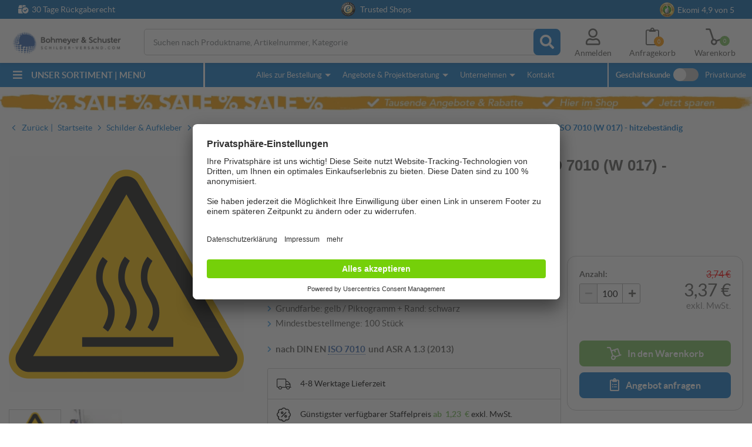

--- FILE ---
content_type: text/html; charset=utf-8
request_url: https://www.schilder-versand.com/p/warnschilder-hitze-heisse-oberflaeche-nach-iso-7010-spezialausfuehrung-bis-zu-200-grad-21155
body_size: 58176
content:
<!DOCTYPE html>
<!--[if lt IE 9]> <html lang="de" class="no-js lt-ie10 lt-ie9"> <![endif]-->
<!--[if IE 9]> <html lang="de" class="no-js lt-ie10"> <![endif]-->
<!--[if !IE]><!--> <html lang="de" class="no-js"> <!--<![endif]-->
<head>
    <title>Warnzeichen Verbrennungsgefahr durch Hitze - bis zu 200 Grad</title>
    <meta name="description" content="Warnung vor heißer Oberfläche ✓ nach ISO 7010 ✓ bis 200°C hitzebeständig ✓ selbstklebende Aluminiumfolie ✓ jetzt online bestellen bei Bohmeyer &amp; Schuster"/>
    <meta name="viewport" content="width=device-width, initial-scale=1.0">
    <!-- Styles -->
    <link rel="preconnect" href="//assets.schilder-versand.com">
<link rel="preconnect" href="//api.usercentrics.eu">
<link rel="preconnect" href="//app.usercentrics.eu">
<link rel="preconnect" href="//uct.service.usercentrics.eu">
<link rel="preconnect" href="//www.googletagmanager.com">

<link rel="preload" href="/schilder-versand/css/webfonts.css?id=21deb208d7e56011498f8d7b32549291" as="style" type="text/css" crossorigin="anonymous">

<link rel="preload" href="/schilder-versand/css/fontawesome_icons.css?id=aad4975dc534ae52c0ba11d1c5b016ed" as="style" type="text/css" crossorigin="anonymous">


<link rel="preload" href="https://www.schilder-versand.com/webfonts/lato/lato-regular-webfont.woff2" as="font" type="font/woff2" crossorigin="anonymous">
<link rel="preload" href="https://www.schilder-versand.com/webfonts/lato/lato-bold-webfont.woff2" as="font" type="font/woff2" crossorigin="anonymous">


<style>
    body {
        font-family: "Lato",sans-serif;
        font-size: 14px;
        line-height: 21px;
        font-weight: normal;
        color: #565654;
        -webkit-font-smoothing: antialiased;
        -o-font-smoothing: antialiased;
    }
</style>


            <style>
            article,aside,details,figcaption,figure,footer,header,hgroup,main,nav,section,summary{display:block}audio,canvas,video{*zoom:1;display:inline-block;*display:inline}audio:not([controls]){display:none;height:0}[hidden]{display:none}html{-webkit-text-size-adjust:100%;-ms-text-size-adjust:100%;font-size:100%}button,html,input,select,textarea{font-family:sans-serif}a:active,a:focus,a:hover{outline:0}h1{font-size:2em;margin:0 0 .67em}h2{font-size:1.5em;margin:0 0 .83em}h3{font-size:1.17em;margin:0 0 1em}h4{font-size:1em;margin:0 0 1.33em}h5{font-size:.83em;margin:0 0 1.67em}h6{font-size:.67em;margin:0 0 2.33em}abbr[title]{border-bottom:1px dotted}blockquote{margin:0 0 1em}dfn{font-style:italic}hr{box-sizing:content-box;height:0}mark{background:#ff0;color:#000}p,pre{margin:0 0 1em}code,kbd,pre,samp{font-family:monospace,serif;_font-family:courier new,monospace;font-size:1em}pre{word-wrap:break-word;white-space:pre;white-space:pre-wrap}q{quotes:none}q:after,q:before{content:"";content:none}small{font-size:80%}sub,sup{font-size:75%;line-height:0;position:relative;vertical-align:baseline}sup{top:-.5em}sub{bottom:-.25em}dl,menu,ol,ul{margin:0 0 1em}dd{margin:0}menu,ol,ul{padding:0 0 0 18px}menu ol,menu ul,nav ol,nav ul{list-style:none;list-style-image:none;margin:0;padding:0}menu ol ul,menu ul ul,nav ol ul,nav ul ul{list-style-type:none}img{-ms-interpolation-mode:bicubic;border:0}svg:not(:root){overflow:hidden}figure{margin:0 0 15px}form{margin:0}fieldset{border:none;margin:0;padding:0}legend{border:0;*margin-left:-7px;padding:0;white-space:normal}input,select,textarea{font-size:100%;margin:0;vertical-align:baseline;*vertical-align:middle}button,input{line-height:normal}button,select{text-transform:none}button:not([aria-controls=mep_0]),html input[type=button],input[type=reset],input[type=submit]{-webkit-appearance:button;cursor:pointer;*overflow:visible}button[disabled],html input[disabled]{cursor:default}input[type=checkbox],input[type=radio]{box-sizing:border-box;*height:13px;padding:0;*width:13px}input[type=search]{-webkit-appearance:textfield;box-sizing:content-box}input[type=search]::-webkit-search-cancel-button,input[type=search]::-webkit-search-decoration{-webkit-appearance:none}button::-moz-focus-inner,input::-moz-focus-inner{border:0;padding:0}textarea{overflow:auto;vertical-align:top}table{border-collapse:collapse;border-spacing:0}html.overlayVisible,html.overlayVisible body{height:100%;overflow:hidden}html.smoothScroll{scroll-behavior:smooth}body{background:#fff;display:block;margin:0}body.repaint *{margin-top:-1px}body.trans{-webkit-transform:translateZ(0)}body.autoSuggestScroll{left:0;overflow:hidden;position:fixed;top:0;width:100%}body.noScrollingExtreme{position:fixed;width:100%}body.noScrolling,body.noScrollingExtreme,body.noScrollingFilter{max-height:100%;max-width:100%;overflow:hidden}.oldPrice{color:red;font-size:16px;text-decoration:line-through}.discountsTable .oldPrice{color:#565654;font-size:14px}.madeInGermany{display:block!important;margin:0 0 20px}.centeredContent{margin:0 auto;max-width:1310px;position:relative;z-index:1}.hiddenTrust{display:none}.grecaptcha-badge{visibility:hidden}picture img{width:100%}input{-webkit-appearance:none;border-radius:0}*{box-sizing:border-box}a:link,a:visited{color:#0d76c9}a:active,a:hover{text-decoration:none}img{height:auto;max-width:100%;vertical-align:middle}img.blockImage{display:block;width:100%}img.loading,img[data-autoload="0"]{background:url(/gfx/imageLoading/spin.gif) no-repeat hsla(0,0%,100%,0);background-position:50%;background-size:16px;outline:1px solid #f2f4f5;width:100%}img.loading.autoWidthOnLoad,img[data-autoload="0"].autoWidthOnLoad{width:auto}img[data-image-name]{background:url(/gfx/imageLoading/spin.gif) no-repeat hsla(0,0%,100%,0);background-position:50%;background-size:16px;outline:1px solid #f2f4f5}.centeredImage{text-align:center}.pseudoLink{color:#0d76c9;cursor:pointer;text-decoration:underline}.pseudoLink:hover{text-decoration:none}table:not(.table){background:#fff;border:1px solid #c3c3c3;border-collapse:initial;margin-bottom:10px;padding:10px;width:100%}table:not(.table) tr:first-child td{font-weight:700;padding-bottom:6px}table:not(.table) tr:first-child td:first-child{width:59%}.tempDeactivated{cursor:default;opacity:.2;pointer-events:none}.pageWrapper{background:#fff;position:relative}.pageWrapper .categoryDescription{line-height:21px;margin:0 0 25px}.pageWrapper .categoryBox{margin:0 0 20px}.mainContent{position:relative}.mainContent .contentContainer{margin:0 auto;max-width:1310px;padding:0 10px 25px}iframe[name=google_conversion_frame]{display:none}.noScriptAlert{background:#fe5a51;color:#fff;padding:10px;position:relative;z-index:1111}.overflowWrapper{background:#fff;margin:0 auto;min-width:320px;overflow:hidden;position:relative}.contentRow .content{min-height:10px}.contentRow .contentRow{margin:0;padding:0}.contentRow.hasMargin,.contentRow.hasMargin .content{margin:0 0 20px}.contentRow.smartphoneWithTogglers .middle,.contentRow.smartphoneWithTogglers .right{margin-top:-11px}.contentRow.smartphoneWithTogglers .toggler{padding:12px 0 20px}.contentRow.smartphoneWithTogglers .toggler:last-of-type:after{bottom:10px}.contentRow.onSmartphone5050 .content{float:left}.contentRow.onSmartphone5050 .content.w50{margin-left:2%;width:49%}.contentRow.onSmartphone5050 .content.w50.left{margin-left:0}.hidden{display:none!important;visibility:hidden}.visuallyhidden{clip:rect(0 0 0 0);border:0;height:1px;margin:-1px;overflow:hidden;padding:0;position:absolute;width:1px}.alignCenter{text-align:center}.noMarginBottom{margin-bottom:0}.invisible{visibility:hidden}.printContent{display:none}.noPadding{padding:0}.noMargin{margin:0!important}.nobreak{word-break:keep-all}.catRow,.centeredContent,.checkTeaser>.content,.clearfix,.contentBox,.contentContainer,.contentRow,.filterContent,.filterSliderValues,.flags,.footerRow,.galleryFilter,.galleryProductFooter,.groupHeader,.imagesWithText,.inputRow,.jsFormStep,.mainContent,.modal .product,.modal .productFooter,.modal .productHeader,.newsletterRegisterTeaser,.pageWrapper,.productBoxFooter,.productFilter .checkItem,.productSlider,.simpleCombination .option,.tags,.toggler,.variantButtonWrap{*zoom:1}.catRow:after,.catRow:before,.centeredContent:after,.centeredContent:before,.checkTeaser>.content:after,.checkTeaser>.content:before,.clearfix:after,.clearfix:before,.contentBox:after,.contentBox:before,.contentContainer:after,.contentContainer:before,.contentRow:after,.contentRow:before,.filterContent:after,.filterContent:before,.filterSliderValues:after,.filterSliderValues:before,.flags:after,.flags:before,.footerRow:after,.footerRow:before,.galleryFilter:after,.galleryFilter:before,.galleryProductFooter:after,.galleryProductFooter:before,.groupHeader:after,.groupHeader:before,.imagesWithText:after,.imagesWithText:before,.inputRow:after,.inputRow:before,.jsFormStep:after,.jsFormStep:before,.mainContent:after,.mainContent:before,.modal .product:after,.modal .product:before,.modal .productFooter:after,.modal .productFooter:before,.modal .productHeader:after,.modal .productHeader:before,.newsletterRegisterTeaser:after,.newsletterRegisterTeaser:before,.pageWrapper:after,.pageWrapper:before,.productBoxFooter:after,.productBoxFooter:before,.productFilter .checkItem:after,.productFilter .checkItem:before,.productSlider:after,.productSlider:before,.simpleCombination .option:after,.simpleCombination .option:before,.tags:after,.tags:before,.toggler:after,.toggler:before,.variantButtonWrap:after,.variantButtonWrap:before{content:" ";display:table}.catRow:after,.centeredContent:after,.checkTeaser>.content:after,.clearfix:after,.contentBox:after,.contentContainer:after,.contentRow:after,.filterContent:after,.filterSliderValues:after,.flags:after,.footerRow:after,.galleryFilter:after,.galleryProductFooter:after,.groupHeader:after,.imagesWithText:after,.inputRow:after,.jsFormStep:after,.mainContent:after,.modal .product:after,.modal .productFooter:after,.modal .productHeader:after,.newsletterRegisterTeaser:after,.pageWrapper:after,.productBoxFooter:after,.productFilter .checkItem:after,.productSlider:after,.simpleCombination .option:after,.tags:after,.toggler:after,.variantButtonWrap:after{clear:both}.autoSuggest .result,.catRow>div,.clickableBox{cursor:pointer}.autoSuggest .result.hasJsLinkExternal,.catRow>div.hasJsLinkExternal,.clickableBox.hasJsLinkExternal{position:relative}.autoSuggest .result.hasJsLinkExternal .clickableBoxExternalLink,.catRow>div.hasJsLinkExternal .clickableBoxExternalLink,.clickableBox.hasJsLinkExternal .clickableBoxExternalLink{bottom:0;left:0;position:absolute;right:0;top:0}.autoSuggest .result:hover a:link,.autoSuggest .result:hover a:visited,.catRow>div:hover a:link,.catRow>div:hover a:visited,.clickableBox:hover a:link,.clickableBox:hover a:visited{text-decoration:none}.toUppercase{text-transform:uppercase}.hideOnSmartphone{display:none!important}.showOnSmartphone .hideOnSmartphone{display:block!important}.showOnSmartphone .hideOnSmartphone .hideOnSmartphone{display:none!important}.hideOnSmartphone:not(.hideOnLargeSmarthone){display:block!important}.hideOnSmallTablet{display:none!important}body{-webkit-font-smoothing:antialiased;-o-font-smoothing:antialiased;-moz-osx-font-smoothing:grayscale;color:#565654;font-family:Lato,sans-serif;font-size:14px;font-weight:400;line-height:21px}.pseudoH1,.pseudoH2,.pseudoH3,.pseudoH4,.pseudoH5,.pseudoH6,h1,h2,h3,h4,h5,h6{color:#3c3c3b;font-family:sans-serif;font-weight:400}.pseudoH1.toUppercase,h1.toUppercase{font-weight:500}.pseudoH1,.pseudoH2,.pseudoH3,.pseudoH4,.pseudoH5,.pseudoH6{display:block}strong{font-weight:700}p{line-height:21px}p.large{font-size:16px}a:link.internalLink,a:visited.internalLink{color:#0d76c9;display:inline-table;font-weight:900;margin-left:14px;padding:2px 6px;text-decoration:none;text-indent:-14px}a:link.internalLink:hover,a:visited.internalLink:hover{text-decoration:underline}a:link.internalLink:before,a:visited.internalLink:before{-moz-osx-font-smoothing:grayscale;-webkit-font-smoothing:antialiased;content:"";display:inline-block;font-family:Font Awesome\ 5 Pro;font-style:normal;font-variant:normal;font-weight:900;line-height:1;padding-right:5px;text-indent:0;text-rendering:auto}a:link.internalLink[href^="#"]:before,a:visited.internalLink[href^="#"]:before{content:""}a:link.internalLink[href^="mailto:"]:before,a:visited.internalLink[href^="mailto:"]:before{content:"";font-weight:400}a:link.internalLink.iconUp[href^="#"]:before,a:visited.internalLink.iconUp[href^="#"]:before{content:""}.centeredText{margin:0 0 15px;position:relative;text-align:center}.centeredText span{background-color:#fff;display:inline-block;max-width:76%;padding:0 15px;position:relative;z-index:1}.centeredText span.pseudoH1{display:block;margin:0 0 30px}.centeredText:before{background-color:#ddd;content:"";height:1px;left:0;margin-top:-2px;position:absolute;right:0;top:50%;width:auto;z-index:0}.startPage .centeredText{text-transform:uppercase}.pseudoH1,h1{color:#0d76c9;font-size:23px;line-height:28px;margin:0 0 10px}.pseudoH1.black,h1.black{color:#565654}.pseudoH1.blackAndSmaller,h1.blackAndSmaller{color:#3c3c3b;font-size:17px;line-height:23px;margin:0 0 10px}.pseudoH1.smallMargin,h1.smallMargin{margin:0 0 5px}.pseudoH2,h2{font-size:20px;line-height:25px;margin:0 0 10px}.pseudoH2.centeredText,h2.centeredText{margin:0 0 30px}.pseudoH3,h3{font-size:18px;line-height:23px;margin:0 0 10px}.pseudoH4,h4{font-size:16px;line-height:21px;margin:0 0 10px}.pseudoH5,h5{font-size:14px;line-height:19px;margin:0 0 10px}ul{padding:2px 0 0 16px}address{font-style:normal}.strike{text-decoration:line-through}strong.large{font-size:16px}.outOfStock{color:red}.savedMoney{font-weight:700;margin:10px 0 0;text-align:right}.savedMoney .value,.savedMoney .valueInEuro{color:#78bc5a}ul.large li{font-size:16px}ul.large.checkList li{line-height:26px;margin-bottom:5px}ul{list-style:none;padding:0}ul li{margin-left:16px;text-indent:-16px}ul li:before{color:#40a2ef;content:"";font-family:Font Awesome\ 5 Pro;font-size:14px;font-weight:900;padding-right:7px;vertical-align:.5px}@supports(-webkit-touch-callout:none){ul li:before{font-size:17px}}ul.checkList{list-style:none;margin:0 0 20px;padding:0}ul.checkList li{line-height:30px;margin-left:31px;text-indent:-16px}ul.checkList li:before{-moz-osx-font-smoothing:grayscale;-webkit-font-smoothing:antialiased;color:#0d76c9;content:"";display:inline-block;font-family:Font Awesome\ 5 Pro;font-size:19px;font-style:normal;font-variant:normal;font-weight:900;line-height:1;padding-right:7px;text-rendering:auto;vertical-align:-1px}.pseudoH1.blackAndSmaller,h1.blackAndSmaller{font-size:26px;margin:0 0 15px}.sr-only{clip:rect(0,0,0,0);border:0;height:1px;margin:-1px;overflow:hidden;padding:0;position:absolute;width:1px}.sr-only-focusable:active,.sr-only-focusable:focus{clip:auto;height:auto;margin:0;overflow:visible;position:static;width:auto}.fad{font-family:Font Awesome\ 5 Duotone;font-weight:900;position:relative}.fad:before{color:var(--fa-primary-color,inherit);opacity:1;opacity:var(--fa-primary-opacity,1);position:absolute}.fad:after{color:var(--fa-secondary-color,inherit)}.fa-swap-opacity .fad:before,.fad.fa-swap-opacity:before,.fad:after{opacity:.4;opacity:var(--fa-secondary-opacity,.4)}.fa-swap-opacity .fad:after,.fad.fa-swap-opacity:after{opacity:1;opacity:var(--fa-primary-opacity,1)}.fad.fa-inverse{color:#fff}.fad.fa-stack-1x,.fad.fa-stack-2x{position:absolute}.fad.fa-fw:before,.fad.fa-stack-1x:before,.fad.fa-stack-2x:before{left:50%;transform:translateX(-50%)}/*!
 * Font Awesome Pro 5.15.4 by @fontawesome - https://fontawesome.com
 * License - https://fontawesome.com/license (Commercial License)
 */.fa,.fab,.fad,.fal,.far,.fas{-moz-osx-font-smoothing:grayscale;-webkit-font-smoothing:antialiased;display:inline-block;font-style:normal;font-variant:normal;line-height:1;text-rendering:auto}.fa-lg{font-size:1.33333em;line-height:.75em;vertical-align:-.0667em}.fa-xs{font-size:.75em}.fa-sm{font-size:.875em}.fa-1x{font-size:1em}.fa-2x{font-size:2em}.fa-3x{font-size:3em}.fa-4x{font-size:4em}.fa-5x{font-size:5em}.fa-6x{font-size:6em}.fa-7x{font-size:7em}.fa-8x{font-size:8em}.fa-9x{font-size:9em}.fa-10x{font-size:10em}.fa-fw{text-align:center;width:1.25em}.fa-ul{list-style-type:none;margin-left:2.5em;padding-left:0}.fa-ul>li{position:relative}.fa-li{left:-2em;line-height:inherit;position:absolute;text-align:center;width:2em}.fa-border{border:.08em solid #eee;border-radius:.1em;padding:.2em .25em .15em}.fa-pull-left{float:left}.fa-pull-right{float:right}.fa.fa-pull-left,.fab.fa-pull-left,.fal.fa-pull-left,.far.fa-pull-left,.fas.fa-pull-left{margin-right:.3em}.fa.fa-pull-right,.fab.fa-pull-right,.fal.fa-pull-right,.far.fa-pull-right,.fas.fa-pull-right{margin-left:.3em}.fa-spin{animation:fa-spin 2s linear infinite}.fa-pulse{animation:fa-spin 1s steps(8) infinite}@keyframes fa-spin{0%{transform:rotate(0deg)}to{transform:rotate(1turn)}}.fa-rotate-90{-ms-filter:"progid:DXImageTransform.Microsoft.BasicImage(rotation=1)";transform:rotate(90deg)}.fa-rotate-180{-ms-filter:"progid:DXImageTransform.Microsoft.BasicImage(rotation=2)";transform:rotate(180deg)}.fa-rotate-270{-ms-filter:"progid:DXImageTransform.Microsoft.BasicImage(rotation=3)";transform:rotate(270deg)}.fa-flip-horizontal{-ms-filter:"progid:DXImageTransform.Microsoft.BasicImage(rotation=0, mirror=1)";transform:scaleX(-1)}.fa-flip-vertical{transform:scaleY(-1)}.fa-flip-both,.fa-flip-horizontal.fa-flip-vertical,.fa-flip-vertical{-ms-filter:"progid:DXImageTransform.Microsoft.BasicImage(rotation=2, mirror=1)"}.fa-flip-both,.fa-flip-horizontal.fa-flip-vertical{transform:scale(-1)}:root .fa-flip-both,:root .fa-flip-horizontal,:root .fa-flip-vertical,:root .fa-rotate-180,:root .fa-rotate-270,:root .fa-rotate-90{filter:none}.fa-stack{display:inline-block;height:2em;line-height:2em;position:relative;vertical-align:middle;width:2.5em}.fa-stack-1x,.fa-stack-2x{left:0;position:absolute;text-align:center;width:100%}.fa-stack-1x{line-height:inherit}.fa-stack-2x{font-size:2em}.fa-inverse{color:#fff}.mobileNav .openMenu{cursor:pointer;font-size:30px;position:absolute;right:15px;top:45px}@media only screen and (min-width:768px){.mobileNav .openMenu{right:30px;top:44px}}.header{background:#fff;box-shadow:0 3px 6px rgba(0,0,0,.161);font-size:12px;z-index:22}.noScrollingFilter .header{z-index:1}.checkout .header{box-shadow:none}.combinationsVisible .header{display:none}.header .wrapper{width:100vw}.no-hiddenscroll .header .wrapper{width:calc(100vw - 15px)}.header .centeredContent{position:static;z-index:3}.header a:link,.header a:visited{color:#565654}.header .wrapper .logo{background:url(/gfx/logo_smartphone.png) no-repeat;background-size:170px;display:block;height:44px;left:5px;max-width:100%;position:absolute;top:38px;width:170px}@media screen and (-webkit-min-device-pixel-ratio:1.3),screen and (-webkit-min-device-pixel-ratio:1.5),screen and (-webkit-min-device-pixel-ratio:2),screen and (-webkit-min-device-pixel-ratio:3),screen and (min--moz-device-pixel-ratio:1.3),screen and (min--moz-device-pixel-ratio:1.5),screen and (min--moz-device-pixel-ratio:2),screen and (min--moz-device-pixel-ratio:3){.header .wrapper .logo{background:url(/gfx/logo_smartphone_retina.png) no-repeat;background-size:170px}}.header .wrapper .contentRow{background:#f0f0f0;margin:-10px -10px 75px;min-height:35px;padding:5px;text-align:center}.touchevents .header .wrapper .contentRow{padding:7px 5px 3px}.trustBar{background:#0763a9;color:#fff;height:32px;left:0;padding:3px 0;position:absolute;text-align:center;top:0;width:100vw;z-index:10}.trustBar a:link,.trustBar a:visited{color:#fff;text-decoration:none}.trustBar input{margin-bottom:10px}.trustBar .ekomiWrapper,.trustBar .trustedWrapper{display:inline-block}.trustBar .trustedWrapper{margin-right:10px}.trustBar #eKomiSeal_default{box-sizing:content-box;padding-right:5px;vertical-align:2px}.trustBar .ekomiWrapper,.trustBar .trustedWrapper{cursor:pointer}.trustBar .fa-box-check{display:none;left:31px;position:absolute;top:6px}.trustBar .fa-box-check:before{padding-right:5px}.trustBar .trustedShops{box-sizing:content-box;padding-right:5px}.trustBar #eKomiSeal_default,.trustBar .trustedShops,.trustBar .trustedShops input[type=image]{display:inline-block;width:25px}.no-touchevents .trustBar #eKomiSeal_default,.no-touchevents .trustBar .trustedShops{image-rendering:-webkit-optimize-contrast}.trustBar .trustedShops{vertical-align:-17px}.trustBar .trustedShops input[type=image]{background:none;border:0;padding:0}@media(max-width:768px)and (orientation:landscape){.mobileNavVisible .trustBar{display:none}}@media only screen and (min-width:768px){.trustBar .fa-box-check{display:block;top:9px}.trustBar .ekomiWrapper{position:absolute;right:25px;top:3px}.trustBar .trustedWrapper{margin-right:0}}@media only screen and (min-width:1036px){.trustBar .centeredContent{max-width:1280px;position:relative}.trustBar .fa-box-check{top:6px}.trustBar .ekomiWrapper{right:30px;top:1px}}@media only screen and (min-width:1340px){.trustBar .fa-box-check{left:0}.trustBar .ekomiWrapper{right:0}}.customerSwitch{display:none;font-size:13px;left:0;position:absolute;top:0;-webkit-transform:translateZ(0);z-index:1}.customerSwitch:before{display:none}.customerSwitch .company,.customerSwitch .private{background:#f9f9f9;border-bottom:1px solid #f0f0f0;color:#50504f;cursor:pointer;float:left;font-size:10px;padding:8px 10px 7px;text-decoration:underline;text-transform:uppercase;z-index:1}.customerSwitch .company.active,.customerSwitch .private.active{background:#fff;border:none;border-bottom:1px solid #fff;cursor:default;text-decoration:none}.no-touchevents .customerSwitch .company:hover,.no-touchevents .customerSwitch .private:hover{text-decoration:none}.customerSwitch .private{border-left:none}.customerSwitch .switchTooltip{background:#4585e3;color:#fff;font-size:12px;left:10px;line-height:13px;padding:10px 30px 10px 10px;position:absolute;top:50px;width:310px}.customerSwitch .switchTooltip .fa-times{cursor:pointer;position:absolute;right:5px;top:10px}.customerSwitch .switchTooltip .fa-times:before{font-size:15px}.customerSwitch .switchTooltip .triangle{border-color:transparent transparent #4585e3;border-style:solid;border-width:0 8px 8px;display:block;height:0;left:80px;position:absolute;top:-7px;width:0}.fixedHeader .cookieNote+.header .userMenu .basketHeadWrapper{top:122px}.header .accountHover{display:none}.header .userMenu .basketHeadWrapper,.header .userMenu .bookmarkHeadWrapper,.header .userMenu .smartphoneSearch{cursor:pointer;position:absolute}.header .userMenu .basketHeadWrapper,.header .userMenu .bookmarkHeadWrapper{font-size:14px}.header .userMenu .smartphoneSearch{display:none;font-size:24px;right:151px;top:50px}.header .userMenu .bookmarkHeadWrapper{font-size:27px;right:115px;top:47px}.header .userMenu .basketHeadWrapper{font-size:26px;right:70px;top:49px}.header .userMenu a:link,.header .userMenu a:visited{display:none}.header .fa-clipboard.filled:before{content:""!important}.header .fa-dolly-empty.filled:before{content:""}.header .basketQuantityWrapper,.header .bookmarkQuantityWrapper{border-radius:50%;display:none;height:17px;margin-bottom:1px;position:absolute;width:17px;z-index:1}.header .basketQuantityWrapper .basketQuantityText,.header .basketQuantityWrapper .bookmarkQuantityText,.header .bookmarkQuantityWrapper .basketQuantityText,.header .bookmarkQuantityWrapper .bookmarkQuantityText{color:#fff;font-size:9px;left:50%;position:absolute;text-align:center;top:50%;transform:translate(-50%,-50%);width:100%}.header .bookmarkQuantityWrapper{background:#fd9400;bottom:-4px;right:-6px}.header .basketQuantityWrapper{background:#78bc5a;bottom:-2px;right:-7px}@media only screen and (min-width:390px){.header .userMenu .smartphoneSearch{display:inline-block}}@media only screen and (min-width:551px){.cookieNote+.header .userMenu .basketHeadWrapper{top:167px}}.desktopNavSwitch{display:none}.fixedHeaderIsHidden .header,.fixedHeaderIsHidden .searchWrapper{top:-250px}.fixedHeaderIsHidden .autoSuggest{display:none!important}.header{height:85px;left:0;position:fixed;top:0;width:100vw;z-index:4}.checkout .header{height:auto;width:100%}@media only screen and (min-width:1310px)and (max-height:680px){.header{left:0}}.breadCrumb.new{margin-top:160px}.breadCrumb.new+.mainContent{margin-top:0}.mainContent{margin-top:90px}@media(max-width:768px)and (orientation:landscape){.mobileNavVisible header{top:-33px}}@media only screen and (min-width:1036px){.mobileNavVisible .wrapper .logo{left:13px!important}.mobileNavVisible .header{left:50%}.mobileNavVisible .header:after{background:#f0f0f0;content:"";height:100vh;left:50%;position:absolute;top:0;width:100%;z-index:10000}.mainContent{margin-top:0}}.hasAutosuggest{display:none;overflow:hidden}.hasAutosuggest.clearVisible .fa-times{display:block}.hasAutosuggest .fa-times{cursor:pointer;display:none;font-size:19px;height:40px;padding:10px 0 0 10px;position:absolute;right:49px;top:5px;width:40px;z-index:2}.autoSuggest{-webkit-overflow-scrolling:touch;background:#fff;border-bottom:4px solid #1b4b92;border-left:4px solid #1b4b92;border-right:4px solid #1b4b92;box-sizing:border-box;display:none;height:calc(100vh - 300px);left:0;overflow-y:scroll;padding:15px;position:fixed;top:135px;width:100%;z-index:2000}.autoSuggest mark{background:none;font-style:normal;font-weight:700}.autoSuggest a:link,.autoSuggest a:visited{color:#565654;text-decoration:none}.autoSuggest .pseudoH4,.autoSuggest h4{color:#3263ac;display:inline;font-size:17px;font-weight:700}.autoSuggest .statsLabel{display:none}.autoSuggest .groupHeader{border-bottom:1px solid #3263ac;color:#3263ac;font-weight:700;margin:0 0 4px;padding:0 0 3px}.autoSuggest .button{border:1px solid #2f2f2e;font-size:15px}.autoSuggest .button:hover{text-decoration:underline}.autoSuggest .noResults{padding:12px 0 0}.autoSuggest .results{margin:0 0 15px}.autoSuggest .results ol{list-style:none;padding:0}.autoSuggest .categories .ais-Hits-item:first-child .result,.autoSuggest .products .ais-Hits-item:first-child .result{border-top:1px solid transparent}.autoSuggest .categories .ais-Hits-item:last-child .result,.autoSuggest .products .ais-Hits-item:last-child .result{border-bottom:1px solid #e3e3e3}.autoSuggest .categories .ais-Hits-item:last-child .result:hover,.autoSuggest .products .ais-Hits-item:last-child .result:hover{border-bottom:1px solid transparent}.autoSuggest .categories .ais-Hits-item:hover+.ais-Hits-item .result,.autoSuggest .products .ais-Hits-item:hover+.ais-Hits-item .result{border-top:1px solid hsla(0,0%,89%,.2)}.autoSuggest .categories .ais-Hits-item:hover .result,.autoSuggest .products .ais-Hits-item:hover .result{background:hsla(0,0%,89%,.2);border-top:1px solid hsla(0,0%,89%,.2)}.autoSuggest .result{border-top:1px solid #e3e3e3;box-sizing:border-box;display:block;line-height:17px;min-height:44px;padding:7px 0 7px 40px;position:relative}.autoSuggest .result .resultName{display:block;font-size:14px;line-height:normal;text-decoration:none;vertical-align:middle}.autoSuggest .result .resultPrice{font-size:14px}.autoSuggest .result .resultPrice.isRequest{font-style:italic;line-height:17px;top:8px}.autoSuggest .result .resultPrice.isRequest+.resultPriceAddition{display:none}.autoSuggest .result .resultPriceAddition{font-size:14px;font-style:italic;padding:0 0 0 5px}.autoSuggest .result img{height:30px;left:0;margin-right:10px;position:absolute;top:7px;width:30px}.autoSuggest .categories .result{line-height:31px}.autoSuggest .categories .resultName{display:inline-block}.autoSuggest .categories,.autoSuggest .products{margin-bottom:25px}.autoSuggest .topics .groupHeader{margin:0 0 16px}.autoSuggest .topics .result{border-bottom:none;line-height:normal;margin:0 0 20px;padding:0}.autoSuggest .topics .result:hover img{opacity:.8}.autoSuggest .topics .result .resultName{padding:0}.autoSuggest .topics .result img{height:auto;left:auto;margin:0 0 5px;position:static;top:auto;width:100%}@media only screen and (max-width:767px){.autoSuggest .topics .ais-Hits-item{display:none}.autoSuggest .topics .ais-Hits-item:first-child,.autoSuggest .topics .ais-Hits-item:first-child+.ais-Hits-item{display:block}}.desktopNav{display:none}.hoverTooltip{position:relative}.buttonLabel:hover .hoverTooltip .tooltipContent,.hoverTooltip:hover .tooltipContent{opacity:1}.hoverTooltip .tooltipContent{background:rgba(0,0,0,.85);border-radius:5px;color:#fff;display:block;font-size:14px;line-height:18px;max-width:300px;min-width:50vw;opacity:0;padding:10px;pointer-events:none;position:absolute;right:0;text-align:left;top:-12px;transform:translateY(-100%);transition:all .2s}.hoverTooltip .tooltipContent:after{border-color:rgba(0,0,0,.8) transparent transparent;border-style:solid;border-width:5px 5px 0;bottom:-5px;content:"";display:block;height:0;position:absolute;right:1px;transform:translateX(-50%);width:0}@media only screen and (min-width:768px){.hoverTooltip.noWrap .tooltipContent{white-space:nowrap}.hoverTooltip .tooltipContent{left:50%;max-width:500px;min-width:0;right:auto;transform:translate(-50%,-100%)}.hoverTooltip .tooltipContent:after{left:50%;right:auto}}.slider{margin:0 0 20px;position:relative}.slider>img{height:auto;width:100%}.slider .sliderElements{height:100%;left:0;position:absolute;top:0;width:100%}.slider .sliderElements li.active img{cursor:pointer;opacity:1;z-index:2}.slider .sliderElements>li:before{display:none}.slider .sliderElements img{left:0;max-height:100%;opacity:0;position:absolute;top:0;transition:opacity .8s;width:100%}.slider .indicators{bottom:5px;position:absolute;right:10px;z-index:2}.slider .indicators span{background:#fff;border-radius:50%;display:inline-block;height:5px;margin-left:5px;transition:margin-bottom .3s;width:5px}.slider .indicators span.active{margin-bottom:2px}.slider .sliderControls{bottom:0;left:0;margin:0 0 20px;position:absolute;text-align:center;width:100%;z-index:2}.slider .sliderControls li{display:none;margin-left:0;position:relative;text-indent:0;text-transform:uppercase}.slider .sliderControls li.active{display:inline-block}.slider .sliderControls li:before{content:"";margin:0;text-indent:0}.slider .sliderControls li a:link,.slider .sliderControls li a:visited{color:#fff;text-decoration:none}.slider .sliderControls li:first-child{margin-left:0}.slider .sliderControls li label{padding:0}.tags{font-weight:400}.tags .eligibleFlag,.tags .externalFlag,.tags .offerFlag,.tags .saleFlag{border-radius:4px;color:#fff;display:inline-block;font-size:14px;line-height:14px;margin:0 5px 5px 0;padding:3px 7px;position:relative}.productDetail .tags .eligibleFlag,.productDetail .tags .externalFlag,.productDetail .tags .offerFlag,.productDetail .tags .saleFlag{margin:5px 5px 14px 0;padding:6px 13px}.tags .saleFlag{background:#ea001e}.tags .offerFlag{background:#0d76c9}.tags .externalFlag{background:#fd9400}.tags .eligibleFlag{background:#00be55}.productBox .tags{margin:0 0 10px}.productBox .tags .eligibleFlag,.productBox .tags .externalFlag{float:right}.productBox .tags .eligibleFlag:first-child,.productBox .tags .externalFlag:first-child{margin-right:0}.article .tags{margin-top:10px}h2+.tags{margin:0 0 20px}.priceOnRequest .inner{background:#fff;border:1px dashed #ccc;color:#00be55;font-size:16px;line-height:20px;max-width:163px;padding:12px 20px;text-align:center}@media only screen and (min-width:768px){.tags{margin:0}.tags .eligibleFlag:last-child,.tags .externalFlag:last-child,.tags .offerFlag:last-child{margin-right:0}h2+.tags{margin:-10px 0 20px}.productBox .tags .eligibleFlag:first-child,.productBox .tags .externalFlag:first-child,.productBox .tags .offerFlag:first-child{margin-right:5px}}.badge{-webkit-touch-callout:none;background-color:#ebeeff;border-radius:2.8rem;color:#4645bb;display:table;font-size:15px;font-weight:700;line-height:39px;margin:80px auto 30px;padding:0 20px;transition-duration:.4s;transition-property:all;transition-timing-function:cubic-bezier(.16,1,.29,.99);-webkit-user-select:none;-moz-user-select:none;user-select:none}.badge i{padding-right:8px}.badge,.badgeIcon{background-color:#ebeeff;color:#4645bb}.badge.green,.badgeIcon.green{background-color:#cff2e1;color:#1d6542}.badge.indigo,.badgeIcon.indigo{background-color:#ebeeff;color:#2f2e7d}.badge.orange,.badgeIcon.orange{background-color:#ffdfd4;color:#7f3f28}.badge.teal,.badgeIcon.teal{background-color:#e6fffe;color:#004843}.badge.turquoise,.badgeIcon.turquoise{background-color:#dafeff;color:#006b8c}.badge.yellow,.badgeIcon.yellow{background-color:#fff1d9;color:#7f6232}.badge i,.badgeIcon i{padding-right:8px}.badgeIcon{border-radius:50%;height:25px;position:relative;width:25px}.badgeIcon:before{left:50%;position:absolute;top:50%;transform:translate(-50%,-50%)}.showOnlyOnPrint{display:none}@media print{*{background:transparent!important;box-shadow:none!important;color:#000!important;text-shadow:none!important}a,a:visited{text-decoration:underline}blockquote,pre{border:1px solid #999;page-break-inside:avoid}thead{display:table-header-group}img,tr{page-break-inside:avoid}@page{margin:.5cm}.weightHint:after,.weightHint:before{display:none!important}.basket .productList .listHead,.claim .productList .listHead{border:1px dashed #e5e5e5}.productList .products .product .column:first-child{grid-column:1!important}.productList .products .product .columns{grid-template-columns:3fr 1fr 1fr 1fr!important}.productList .listHead{grid-gap:30px;display:grid;grid-template-columns:3fr 1fr 1fr 1fr;padding:10px}.productList .listHead .columnTitle{display:block!important}.bookmarkFooter,.bookmarkWrapper .fa-print.printBookmark{display:none!important}h2,h3,p{orphans:3;widows:3}h2,h3{page-break-after:avoid}h1{margin:15px 0 35px!important}#AmazonPayButton,#AmazonPayButton2,.expressButtons,.payLine{display:none!important}.showOnlyOnPrint{display:block}.dropNav{display:none!important}.header .wrapper{padding:0!important}.header .wrapper .logo:before{content:url(/gfx/logo_280.png)}.header .wrapper *{display:none!important}.header .wrapper .logo{display:block!important;left:auto!important;margin:0!important;position:absolute!important;right:0!important;top:0!important;width:286px!important}.numberPicker .fa-minus,.numberPicker .fa-plus{display:none!important}.numberPicker .picker{border:none!important}.numberPicker .count{text-align:right!important;width:48px!important}.contentRow{margin:0!important}.button,.footer,.slideInNavigationWrapper,.slider{display:none!important}.pageWrapper{margin:30px auto 0!important;width:90%!important}.pageWrapper .mainContent{min-height:0!important}.bookmark{padding:0!important}.bookmark .productImage img{width:100%!important}.basketWrapper .removeWrapper,.bookmark .bookmarkHead,.bookmark .productCheckColumn,.bookmark .removeWrapper,.startPagePreFooter{display:none!important}.basketWrapper .productDescription,.bookmark .productDescription{font-size:15px!important;margin-bottom:20px!important}.basketWrapper .productTitle,.bookmark .productTitle{font-size:16px!important}.basketWrapper .productOptionsWrapper,.bookmark .productOptionsWrapper{border-top:none!important;float:right!important;width:40%}.basketWrapper .basketHead,.basketWrapper .basketInformation,.basketWrapper .email,.basketWrapper .productOptionsBottom,.basketWrapper .updateArticle,.bookmark .basketHead,.bookmark .basketInformation,.bookmark .email,.bookmark .productOptionsBottom,.bookmark .updateArticle{display:none!important}.basketWrapper .productOptionsTop,.bookmark .productOptionsTop{font-size:15px!important}.basketWrapper .productOptionsTop,.basketWrapper .unitPrice,.bookmark .productOptionsTop,.bookmark .unitPrice{padding:0!important}.basketWrapper .unitCount,.bookmark .unitCount{bottom:auto!important;float:left;position:static!important;right:auto!important}.basketWrapper .inBasketSince,.bookmark .inBasketSince{display:none!important}.basketWrapper .bookmarkContent .unitCount,.bookmark .bookmarkContent .unitCount{width:100%!important}.basketWrapper .unitCount .price,.bookmark .unitCount .price{text-align:left!important}.basketWrapper input::-webkit-inner-spin-button,.basketWrapper input::-webkit-outer-spin-button,.bookmark input::-webkit-inner-spin-button,.bookmark input::-webkit-outer-spin-button{-webkit-appearance:none;margin:0}.basketWrapper input,.bookmark input{border:none!important;float:left!important;padding:0!important}.basketWrapper h1,.bookmark h1{font-size:31px!important}.basketWrapper .product,.bookmark .product{padding:20px 15px!important}.basketWrapper .calculation,.bookmark .calculation{float:right!important;text-align:right!important;width:50%!important}.bookmarkWrapper .bookmarkContent .bookmarkArticle .unitCount>.price{width:24%!important}}.button,.button:link,.button:visited,.simpleCombinationsButton,button,input.button{align-items:center;-webkit-appearance:none;-moz-appearance:none;appearance:none;background:#000;border:2px solid #000;border-radius:8px;box-sizing:border-box;color:#fff;cursor:pointer;display:flex;font-family:Lato,sans-serif;font-size:16px;font-weight:600;height:44px;justify-content:center;line-height:17px;margin:0 0 20px;max-width:382px;outline:none;padding:0 16px;text-align:center;text-decoration:none;white-space:nowrap;width:100%}.button.uploadSubmit,.button:link.uploadSubmit,.button:visited.uploadSubmit,.simpleCombinationsButton.uploadSubmit,button.uploadSubmit,input.button.uploadSubmit{line-height:38px}.verkehrsschilder .button,.verkehrsschilder .button:link,.verkehrsschilder .button:visited,.verkehrsschilder .simpleCombinationsButton,.verkehrsschilder button,.verkehrsschilder input.button{font-weight:500}.button.deactivated,.button:link.deactivated,.button:visited.deactivated,.simpleCombinationsButton.deactivated,button.deactivated,input.button.deactivated{opacity:.4;pointer-events:none}.button.noMaxWidth,.button:link.noMaxWidth,.button:visited.noMaxWidth,.simpleCombinationsButton.noMaxWidth,button.noMaxWidth,input.button.noMaxWidth{max-width:none}.button.autoWidth,.button:link.autoWidth,.button:visited.autoWidth,.simpleCombinationsButton.autoWidth,button.autoWidth,input.button.autoWidth{display:inline-flex;width:auto}.button.noMargin,.button:link.noMargin,.button:visited.noMargin,.simpleCombinationsButton.noMargin,button.noMargin,input.button.noMargin{margin-bottom:0}.button.empty,.button.empty.simpleCombinationsButton,.button:link.empty,.button:link.empty.simpleCombinationsButton,.button:visited.empty,.button:visited.empty.simpleCombinationsButton,.simpleCombinationsButton.empty,.simpleCombinationsButton.empty.simpleCombinationsButton,button.empty,button.empty.simpleCombinationsButton,input.button.empty,input.button.empty.simpleCombinationsButton{background:none;border:1px solid #000;color:#000;margin-right:0}.button.empty.blue,.button.empty.simpleCombinationsButton.blue,.button:link.empty.blue,.button:link.empty.simpleCombinationsButton.blue,.button:visited.empty.blue,.button:visited.empty.simpleCombinationsButton.blue,.simpleCombinationsButton.empty.blue,.simpleCombinationsButton.empty.simpleCombinationsButton.blue,button.empty.blue,button.empty.simpleCombinationsButton.blue,input.button.empty.blue,input.button.empty.simpleCombinationsButton.blue{background:none;border:1px solid #0d76c9;color:#0d76c9}.no-touchevents .button.empty.blue:active,.no-touchevents .button.empty.blue:hover,.no-touchevents .button.empty.simpleCombinationsButton.blue:active,.no-touchevents .button.empty.simpleCombinationsButton.blue:hover,.no-touchevents .button:link.empty.blue:active,.no-touchevents .button:link.empty.blue:hover,.no-touchevents .button:link.empty.simpleCombinationsButton.blue:active,.no-touchevents .button:link.empty.simpleCombinationsButton.blue:hover,.no-touchevents .button:visited.empty.blue:active,.no-touchevents .button:visited.empty.blue:hover,.no-touchevents .button:visited.empty.simpleCombinationsButton.blue:active,.no-touchevents .button:visited.empty.simpleCombinationsButton.blue:hover,.no-touchevents .simpleCombinationsButton.empty.blue:active,.no-touchevents .simpleCombinationsButton.empty.blue:hover,.no-touchevents .simpleCombinationsButton.empty.simpleCombinationsButton.blue:active,.no-touchevents .simpleCombinationsButton.empty.simpleCombinationsButton.blue:hover,.no-touchevents button.empty.blue:active,.no-touchevents button.empty.blue:hover,.no-touchevents button.empty.simpleCombinationsButton.blue:active,.no-touchevents button.empty.simpleCombinationsButton.blue:hover,.no-touchevents input.button.empty.blue:active,.no-touchevents input.button.empty.blue:hover,.no-touchevents input.button.empty.simpleCombinationsButton.blue:active,.no-touchevents input.button.empty.simpleCombinationsButton.blue:hover{background:#0d76c9;border:1px solid #0d76c9;color:#fff}.no-touchevents .button.empty.simpleCombinationsButton:active,.no-touchevents .button.empty.simpleCombinationsButton:hover,.no-touchevents .button.empty:active,.no-touchevents .button.empty:hover,.no-touchevents .button:link.empty.simpleCombinationsButton:active,.no-touchevents .button:link.empty.simpleCombinationsButton:hover,.no-touchevents .button:link.empty:active,.no-touchevents .button:link.empty:hover,.no-touchevents .button:visited.empty.simpleCombinationsButton:active,.no-touchevents .button:visited.empty.simpleCombinationsButton:hover,.no-touchevents .button:visited.empty:active,.no-touchevents .button:visited.empty:hover,.no-touchevents .simpleCombinationsButton.empty.simpleCombinationsButton:active,.no-touchevents .simpleCombinationsButton.empty.simpleCombinationsButton:hover,.no-touchevents .simpleCombinationsButton.empty:active,.no-touchevents .simpleCombinationsButton.empty:hover,.no-touchevents button.empty.simpleCombinationsButton:active,.no-touchevents button.empty.simpleCombinationsButton:hover,.no-touchevents button.empty:active,.no-touchevents button.empty:hover,.no-touchevents input.button.empty.simpleCombinationsButton:active,.no-touchevents input.button.empty.simpleCombinationsButton:hover,.no-touchevents input.button.empty:active,.no-touchevents input.button.empty:hover{background:none;border:1px solid #4d4d4d;color:#4d4d4d;text-decoration:none}.no-touchevents .button.empty.simpleCombinationsButton:active span,.no-touchevents .button.empty.simpleCombinationsButton:hover span,.no-touchevents .button.empty:active span,.no-touchevents .button.empty:hover span,.no-touchevents .button:link.empty.simpleCombinationsButton:active span,.no-touchevents .button:link.empty.simpleCombinationsButton:hover span,.no-touchevents .button:link.empty:active span,.no-touchevents .button:link.empty:hover span,.no-touchevents .button:visited.empty.simpleCombinationsButton:active span,.no-touchevents .button:visited.empty.simpleCombinationsButton:hover span,.no-touchevents .button:visited.empty:active span,.no-touchevents .button:visited.empty:hover span,.no-touchevents .simpleCombinationsButton.empty.simpleCombinationsButton:active span,.no-touchevents .simpleCombinationsButton.empty.simpleCombinationsButton:hover span,.no-touchevents .simpleCombinationsButton.empty:active span,.no-touchevents .simpleCombinationsButton.empty:hover span,.no-touchevents button.empty.simpleCombinationsButton:active span,.no-touchevents button.empty.simpleCombinationsButton:hover span,.no-touchevents button.empty:active span,.no-touchevents button.empty:hover span,.no-touchevents input.button.empty.simpleCombinationsButton:active span,.no-touchevents input.button.empty.simpleCombinationsButton:hover span,.no-touchevents input.button.empty:active span,.no-touchevents input.button.empty:hover span{text-decoration:underline}.button.details,.button:link.details,.button:visited.details,.simpleCombinationsButton.details,button.details,input.button.details{background:#eaeaea;border:2px solid #eaeaea;color:#565654;margin:0}.no-touchevents .button.details:active,.no-touchevents .button.details:hover,.no-touchevents .button:link.details:active,.no-touchevents .button:link.details:hover,.no-touchevents .button:visited.details:active,.no-touchevents .button:visited.details:hover,.no-touchevents .simpleCombinationsButton.details:active,.no-touchevents .simpleCombinationsButton.details:hover,.no-touchevents button.details:active,.no-touchevents button.details:hover,.no-touchevents input.button.details:active,.no-touchevents input.button.details:hover{background:#ddd;border:2px solid #ddd}.button.empty.simpleCombinationsButton:before,.button:link.empty.simpleCombinationsButton:before,.button:visited.empty.simpleCombinationsButton:before,.simpleCombinationsButton.empty.simpleCombinationsButton:before,button.empty.simpleCombinationsButton:before,input.button.empty.simpleCombinationsButton:before{font-size:20px;padding-right:7px}.button.ar-button svg,.button:link.ar-button svg,.button:visited.ar-button svg,.simpleCombinationsButton.ar-button svg,button.ar-button svg,input.button.ar-button svg{margin-right:5px}.button.grey,.button:link.grey,.button:visited.grey,.simpleCombinationsButton.grey,button.grey,input.button.grey{background:#eceaea;color:#222;font-size:14px;line-height:20px}.button.green,.button.simpleCombinationsButton,.button:link.green,.button:link.simpleCombinationsButton,.button:visited.green,.button:visited.simpleCombinationsButton,.simpleCombinationsButton.green,.simpleCombinationsButton.simpleCombinationsButton,button.green,button.simpleCombinationsButton,input.button.green,input.button.simpleCombinationsButton{background:#78bc5a;border:2px solid #78bc5a;margin:0 0 10px}.no-touchevents .button.green:active,.no-touchevents .button.green:hover,.no-touchevents .button.simpleCombinationsButton:active,.no-touchevents .button.simpleCombinationsButton:hover,.no-touchevents .button:link.green:active,.no-touchevents .button:link.green:hover,.no-touchevents .button:link.simpleCombinationsButton:active,.no-touchevents .button:link.simpleCombinationsButton:hover,.no-touchevents .button:visited.green:active,.no-touchevents .button:visited.green:hover,.no-touchevents .button:visited.simpleCombinationsButton:active,.no-touchevents .button:visited.simpleCombinationsButton:hover,.no-touchevents .simpleCombinationsButton.green:active,.no-touchevents .simpleCombinationsButton.green:hover,.no-touchevents .simpleCombinationsButton.simpleCombinationsButton:active,.no-touchevents .simpleCombinationsButton.simpleCombinationsButton:hover,.no-touchevents button.green:active,.no-touchevents button.green:hover,.no-touchevents button.simpleCombinationsButton:active,.no-touchevents button.simpleCombinationsButton:hover,.no-touchevents input.button.green:active,.no-touchevents input.button.green:hover,.no-touchevents input.button.simpleCombinationsButton:active,.no-touchevents input.button.simpleCombinationsButton:hover{background:#63a746;border:2px solid #63a746}.verkehrsschilder .button.green,.verkehrsschilder .button.simpleCombinationsButton,.verkehrsschilder .button:link.green,.verkehrsschilder .button:link.simpleCombinationsButton,.verkehrsschilder .button:visited.green,.verkehrsschilder .button:visited.simpleCombinationsButton,.verkehrsschilder .simpleCombinationsButton.green,.verkehrsschilder .simpleCombinationsButton.simpleCombinationsButton,.verkehrsschilder button.green,.verkehrsschilder button.simpleCombinationsButton,.verkehrsschilder input.button.green,.verkehrsschilder input.button.simpleCombinationsButton{background:#f2403c;border:2px solid #f2403c}.no-touchevents .verkehrsschilder .button.green:active,.no-touchevents .verkehrsschilder .button.green:hover,.no-touchevents .verkehrsschilder .button.simpleCombinationsButton:active,.no-touchevents .verkehrsschilder .button.simpleCombinationsButton:hover,.no-touchevents .verkehrsschilder .button:link.green:active,.no-touchevents .verkehrsschilder .button:link.green:hover,.no-touchevents .verkehrsschilder .button:link.simpleCombinationsButton:active,.no-touchevents .verkehrsschilder .button:link.simpleCombinationsButton:hover,.no-touchevents .verkehrsschilder .button:visited.green:active,.no-touchevents .verkehrsschilder .button:visited.green:hover,.no-touchevents .verkehrsschilder .button:visited.simpleCombinationsButton:active,.no-touchevents .verkehrsschilder .button:visited.simpleCombinationsButton:hover,.no-touchevents .verkehrsschilder .simpleCombinationsButton.green:active,.no-touchevents .verkehrsschilder .simpleCombinationsButton.green:hover,.no-touchevents .verkehrsschilder .simpleCombinationsButton.simpleCombinationsButton:active,.no-touchevents .verkehrsschilder .simpleCombinationsButton.simpleCombinationsButton:hover,.no-touchevents .verkehrsschilder button.green:active,.no-touchevents .verkehrsschilder button.green:hover,.no-touchevents .verkehrsschilder button.simpleCombinationsButton:active,.no-touchevents .verkehrsschilder button.simpleCombinationsButton:hover,.no-touchevents .verkehrsschilder input.button.green:active,.no-touchevents .verkehrsschilder input.button.green:hover,.no-touchevents .verkehrsschilder input.button.simpleCombinationsButton:active,.no-touchevents .verkehrsschilder input.button.simpleCombinationsButton:hover{background:#b90909;border:2px solid #b90909}.button.green.checkout,.button.simpleCombinationsButton.checkout,.button:link.green.checkout,.button:link.simpleCombinationsButton.checkout,.button:visited.green.checkout,.button:visited.simpleCombinationsButton.checkout,.simpleCombinationsButton.green.checkout,.simpleCombinationsButton.simpleCombinationsButton.checkout,button.green.checkout,button.simpleCombinationsButton.checkout,input.button.green.checkout,input.button.simpleCombinationsButton.checkout{margin:0;min-width:0;vertical-align:top}.button.green.checkout .fa-angle-right,.button.simpleCombinationsButton.checkout .fa-angle-right,.button:link.green.checkout .fa-angle-right,.button:link.simpleCombinationsButton.checkout .fa-angle-right,.button:visited.green.checkout .fa-angle-right,.button:visited.simpleCombinationsButton.checkout .fa-angle-right,.simpleCombinationsButton.green.checkout .fa-angle-right,.simpleCombinationsButton.simpleCombinationsButton.checkout .fa-angle-right,button.green.checkout .fa-angle-right,button.simpleCombinationsButton.checkout .fa-angle-right,input.button.green.checkout .fa-angle-right,input.button.simpleCombinationsButton.checkout .fa-angle-right{margin-left:5px}.button.green.checkout .fa-angle-right:before,.button.simpleCombinationsButton.checkout .fa-angle-right:before,.button:link.green.checkout .fa-angle-right:before,.button:link.simpleCombinationsButton.checkout .fa-angle-right:before,.button:visited.green.checkout .fa-angle-right:before,.button:visited.simpleCombinationsButton.checkout .fa-angle-right:before,.simpleCombinationsButton.green.checkout .fa-angle-right:before,.simpleCombinationsButton.simpleCombinationsButton.checkout .fa-angle-right:before,button.green.checkout .fa-angle-right:before,button.simpleCombinationsButton.checkout .fa-angle-right:before,input.button.green.checkout .fa-angle-right:before,input.button.simpleCombinationsButton.checkout .fa-angle-right:before{font-size:20px;line-height:15px;padding-left:4px;padding-right:0;vertical-align:-3px}.button.blue,.button:link.blue,.button:visited.blue,.simpleCombinationsButton.blue,button.blue,input.button.blue{background:#0d76c9;border:3px solid #0d76c9}.no-touchevents .button.blue:focus,.no-touchevents .button.blue:hover,.no-touchevents .button:link.blue:focus,.no-touchevents .button:link.blue:hover,.no-touchevents .button:visited.blue:focus,.no-touchevents .button:visited.blue:hover,.no-touchevents .simpleCombinationsButton.blue:focus,.no-touchevents .simpleCombinationsButton.blue:hover,.no-touchevents button.blue:focus,.no-touchevents button.blue:hover,.no-touchevents input.button.blue:focus,.no-touchevents input.button.blue:hover{background:#235798;border:3px solid #235798;color:#fff}.button.blue.dummyBasketButton,.button.blue.dummyBookmarkButton,.button.green.dummyBasketButton,.button.green.dummyBookmarkButton,.button:link.blue.dummyBasketButton,.button:link.blue.dummyBookmarkButton,.button:link.green.dummyBasketButton,.button:link.green.dummyBookmarkButton,.button:visited.blue.dummyBasketButton,.button:visited.blue.dummyBookmarkButton,.button:visited.green.dummyBasketButton,.button:visited.green.dummyBookmarkButton,.simpleCombinationsButton.blue.dummyBasketButton,.simpleCombinationsButton.blue.dummyBookmarkButton,.simpleCombinationsButton.green.dummyBasketButton,.simpleCombinationsButton.green.dummyBookmarkButton,button.blue.dummyBasketButton,button.blue.dummyBookmarkButton,button.green.dummyBasketButton,button.green.dummyBookmarkButton,input.button.blue.dummyBasketButton,input.button.blue.dummyBookmarkButton,input.button.green.dummyBasketButton,input.button.green.dummyBookmarkButton{margin:0;width:100%}.button.blue.dummyBasketButton:hover,.button.blue.dummyBookmarkButton:hover,.button.green.dummyBasketButton:hover,.button.green.dummyBookmarkButton:hover,.button:link.blue.dummyBasketButton:hover,.button:link.blue.dummyBookmarkButton:hover,.button:link.green.dummyBasketButton:hover,.button:link.green.dummyBookmarkButton:hover,.button:visited.blue.dummyBasketButton:hover,.button:visited.blue.dummyBookmarkButton:hover,.button:visited.green.dummyBasketButton:hover,.button:visited.green.dummyBookmarkButton:hover,.simpleCombinationsButton.blue.dummyBasketButton:hover,.simpleCombinationsButton.blue.dummyBookmarkButton:hover,.simpleCombinationsButton.green.dummyBasketButton:hover,.simpleCombinationsButton.green.dummyBookmarkButton:hover,.verkehrsschilder .button.blue.dummyBasketButton:hover,.verkehrsschilder .button.blue.dummyBookmarkButton:hover,.verkehrsschilder .button.green.dummyBasketButton:hover,.verkehrsschilder .button.green.dummyBookmarkButton:hover,.verkehrsschilder .button:link.blue.dummyBasketButton:hover,.verkehrsschilder .button:link.blue.dummyBookmarkButton:hover,.verkehrsschilder .button:link.green.dummyBasketButton:hover,.verkehrsschilder .button:link.green.dummyBookmarkButton:hover,.verkehrsschilder .button:visited.blue.dummyBasketButton:hover,.verkehrsschilder .button:visited.blue.dummyBookmarkButton:hover,.verkehrsschilder .button:visited.green.dummyBasketButton:hover,.verkehrsschilder .button:visited.green.dummyBookmarkButton:hover,.verkehrsschilder .simpleCombinationsButton.blue.dummyBasketButton:hover,.verkehrsschilder .simpleCombinationsButton.blue.dummyBookmarkButton:hover,.verkehrsschilder .simpleCombinationsButton.green.dummyBasketButton:hover,.verkehrsschilder .simpleCombinationsButton.green.dummyBookmarkButton:hover,.verkehrsschilder button.blue.dummyBasketButton:hover,.verkehrsschilder button.blue.dummyBookmarkButton:hover,.verkehrsschilder button.green.dummyBasketButton:hover,.verkehrsschilder button.green.dummyBookmarkButton:hover,.verkehrsschilder input.button.blue.dummyBasketButton:hover,.verkehrsschilder input.button.blue.dummyBookmarkButton:hover,.verkehrsschilder input.button.green.dummyBasketButton:hover,.verkehrsschilder input.button.green.dummyBookmarkButton:hover,button.blue.dummyBasketButton:hover,button.blue.dummyBookmarkButton:hover,button.green.dummyBasketButton:hover,button.green.dummyBookmarkButton:hover,input.button.blue.dummyBasketButton:hover,input.button.blue.dummyBookmarkButton:hover,input.button.green.dummyBasketButton:hover,input.button.green.dummyBookmarkButton:hover{background:#edbb07;border:2px solid #edbb07}.button.blue.dummyBasketButton:hover .toBasket,.button.blue.dummyBookmarkButton:hover .toBasket,.button.green.dummyBasketButton:hover .toBasket,.button.green.dummyBookmarkButton:hover .toBasket,.button:link.blue.dummyBasketButton:hover .toBasket,.button:link.blue.dummyBookmarkButton:hover .toBasket,.button:link.green.dummyBasketButton:hover .toBasket,.button:link.green.dummyBookmarkButton:hover .toBasket,.button:visited.blue.dummyBasketButton:hover .toBasket,.button:visited.blue.dummyBookmarkButton:hover .toBasket,.button:visited.green.dummyBasketButton:hover .toBasket,.button:visited.green.dummyBookmarkButton:hover .toBasket,.simpleCombinationsButton.blue.dummyBasketButton:hover .toBasket,.simpleCombinationsButton.blue.dummyBookmarkButton:hover .toBasket,.simpleCombinationsButton.green.dummyBasketButton:hover .toBasket,.simpleCombinationsButton.green.dummyBookmarkButton:hover .toBasket,button.blue.dummyBasketButton:hover .toBasket,button.blue.dummyBookmarkButton:hover .toBasket,button.green.dummyBasketButton:hover .toBasket,button.green.dummyBookmarkButton:hover .toBasket,input.button.blue.dummyBasketButton:hover .toBasket,input.button.blue.dummyBookmarkButton:hover .toBasket,input.button.green.dummyBasketButton:hover .toBasket,input.button.green.dummyBookmarkButton:hover .toBasket{display:none}.button.blue.dummyBasketButton:hover .chooseVariant,.button.blue.dummyBookmarkButton:hover .chooseVariant,.button.green.dummyBasketButton:hover .chooseVariant,.button.green.dummyBookmarkButton:hover .chooseVariant,.button:link.blue.dummyBasketButton:hover .chooseVariant,.button:link.blue.dummyBookmarkButton:hover .chooseVariant,.button:link.green.dummyBasketButton:hover .chooseVariant,.button:link.green.dummyBookmarkButton:hover .chooseVariant,.button:visited.blue.dummyBasketButton:hover .chooseVariant,.button:visited.blue.dummyBookmarkButton:hover .chooseVariant,.button:visited.green.dummyBasketButton:hover .chooseVariant,.button:visited.green.dummyBookmarkButton:hover .chooseVariant,.simpleCombinationsButton.blue.dummyBasketButton:hover .chooseVariant,.simpleCombinationsButton.blue.dummyBookmarkButton:hover .chooseVariant,.simpleCombinationsButton.green.dummyBasketButton:hover .chooseVariant,.simpleCombinationsButton.green.dummyBookmarkButton:hover .chooseVariant,button.blue.dummyBasketButton:hover .chooseVariant,button.blue.dummyBookmarkButton:hover .chooseVariant,button.green.dummyBasketButton:hover .chooseVariant,button.green.dummyBookmarkButton:hover .chooseVariant,input.button.blue.dummyBasketButton:hover .chooseVariant,input.button.blue.dummyBookmarkButton:hover .chooseVariant,input.button.green.dummyBasketButton:hover .chooseVariant,input.button.green.dummyBookmarkButton:hover .chooseVariant{display:inline}.button.blue.dummyBasketButton .chooseVariant,.button.blue.dummyBookmarkButton .chooseVariant,.button.green.dummyBasketButton .chooseVariant,.button.green.dummyBookmarkButton .chooseVariant,.button:link.blue.dummyBasketButton .chooseVariant,.button:link.blue.dummyBookmarkButton .chooseVariant,.button:link.green.dummyBasketButton .chooseVariant,.button:link.green.dummyBookmarkButton .chooseVariant,.button:visited.blue.dummyBasketButton .chooseVariant,.button:visited.blue.dummyBookmarkButton .chooseVariant,.button:visited.green.dummyBasketButton .chooseVariant,.button:visited.green.dummyBookmarkButton .chooseVariant,.simpleCombinationsButton.blue.dummyBasketButton .chooseVariant,.simpleCombinationsButton.blue.dummyBookmarkButton .chooseVariant,.simpleCombinationsButton.green.dummyBasketButton .chooseVariant,.simpleCombinationsButton.green.dummyBookmarkButton .chooseVariant,button.blue.dummyBasketButton .chooseVariant,button.blue.dummyBookmarkButton .chooseVariant,button.green.dummyBasketButton .chooseVariant,button.green.dummyBookmarkButton .chooseVariant,input.button.blue.dummyBasketButton .chooseVariant,input.button.blue.dummyBookmarkButton .chooseVariant,input.button.green.dummyBasketButton .chooseVariant,input.button.green.dummyBookmarkButton .chooseVariant{display:none}.button.blue.dummyBookmarkButton,.button.green.dummyBookmarkButton,.button:link.blue.dummyBookmarkButton,.button:link.green.dummyBookmarkButton,.button:visited.blue.dummyBookmarkButton,.button:visited.green.dummyBookmarkButton,.simpleCombinationsButton.blue.dummyBookmarkButton,.simpleCombinationsButton.green.dummyBookmarkButton,button.blue.dummyBookmarkButton,button.green.dummyBookmarkButton,input.button.blue.dummyBookmarkButton,input.button.green.dummyBookmarkButton{margin-top:10px}.productBoxFooter .button.configureProduct.trackingOpen i,.productBoxFooter .button:link.configureProduct.trackingOpen i,.productBoxFooter .button:visited.configureProduct.trackingOpen i,.productBoxFooter .simpleCombinationsButton.configureProduct.trackingOpen i,.productBoxFooter button.configureProduct.trackingOpen i,.productBoxFooter input.button.configureProduct.trackingOpen i{transform:rotate(-180deg) translateX(11px)}.button.paypalExpress,.button:link.paypalExpress,.button:visited.paypalExpress,.simpleCombinationsButton.paypalExpress,button.paypalExpress,input.button.paypalExpress{background:#fff url(/gfx/paypal-button.png) no-repeat 0 0;background-size:224px;border:none;border-radius:0;margin:0 0 20px 7px;padding:10px 23px 0;width:230px}.no-touchevents .button.paypalExpress:active,.no-touchevents .button.paypalExpress:hover,.no-touchevents .button:link.paypalExpress:active,.no-touchevents .button:link.paypalExpress:hover,.no-touchevents .button:visited.paypalExpress:active,.no-touchevents .button:visited.paypalExpress:hover,.no-touchevents .simpleCombinationsButton.paypalExpress:active,.no-touchevents .simpleCombinationsButton.paypalExpress:hover,.no-touchevents button.paypalExpress:active,.no-touchevents button.paypalExpress:hover,.no-touchevents input.button.paypalExpress:active,.no-touchevents input.button.paypalExpress:hover{background:#fff url(/gfx/paypal-button.png) no-repeat 0 0;background-size:224px;opacity:.9}.button i,.button:link i,.button:visited i,.simpleCombinationsButton i,button i,input.button i{display:flex;font-size:22px;padding-right:10px}.button i.fa-plus,.button:link i.fa-plus,.button:visited i.fa-plus,.simpleCombinationsButton i.fa-plus,button i.fa-plus,input.button i.fa-plus{font-size:15px}.button i.fa-clipboard-list,.button:link i.fa-clipboard-list,.button:visited i.fa-clipboard-list,.simpleCombinationsButton i.fa-clipboard-list,button i.fa-clipboard-list,input.button i.fa-clipboard-list{margin:0 0 2px}.button+.button,.button:link+.button,.button:visited+.button,.simpleCombinationsButton+.button,button+.button,input.button+.button{margin-top:20px}.no-touchevents .button:active,.no-touchevents .button:hover,.no-touchevents .button:link:active,.no-touchevents .button:link:hover,.no-touchevents .button:visited:active,.no-touchevents .button:visited:hover,.no-touchevents .simpleCombinationsButton:active,.no-touchevents .simpleCombinationsButton:hover,.no-touchevents button:active,.no-touchevents button:hover,.no-touchevents input.button:active,.no-touchevents input.button:hover{background:rgba(0,0,0,.8)}.button input.upload,.button:link input.upload,.button:visited input.upload,.simpleCombinationsButton input.upload,button input.upload,input.button input.upload{cursor:pointer;filter:alpha(opacity=0);font-size:20px;height:100%;margin:0;opacity:0;overflow:hidden;padding:0;position:absolute;right:0;text-indent:-136px;top:0;width:100%}.buttons,.buttons5050{grid-gap:10px;display:grid;grid-template-columns:repeat(2,minmax(0,1fr));white-space:nowrap}.buttons5050:last-child,.buttons:last-child{margin-bottom:0}.buttons.right,.buttons5050.right{float:right}.buttons.unequal,.buttons5050.unequal{grid-template-columns:1fr 200px}.buttons.detail,.buttons5050.detail{grid-template-columns:1fr 87px}.buttons.detail .button+.button,.buttons.detail .button:link+.button,.buttons.detail .button:visited+.button,.buttons.detail input.button+.button,.buttons5050.detail .button+.button,.buttons5050.detail .button:link+.button,.buttons5050.detail .button:visited+.button,.buttons5050.detail input.button+.button{margin-top:0}.buttons .button,.buttons a,.buttons input,.buttons5050 .button,.buttons5050 a,.buttons5050 input{margin:0;vertical-align:top}.buttons .button+.button,.buttons .button:link+.button,.buttons .button:visited+.button,.buttons input.button+.button,.buttons5050 .button+.button,.buttons5050 .button:link+.button,.buttons5050 .button:visited+.button,.buttons5050 input.button+.button{margin-top:20px}.galleryProducts .galleryProductFooter .button.blue,.galleryProducts .galleryProductFooter .simpleCombinationsButton{height:44px;line-height:44px;padding:0}.buttons5050Tablet.hasMaxWidth{max-width:382px}.buttons5050Tablet .button{margin:0}.buttons5050Tablet .button:first-child{margin:0 0 10px}a.ar-button,button.ar-button,div.ar-button{fill:#fff;align-items:center;background:#005ce4;border:0;border-radius:10rem;box-shadow:-3px 8px 24px -10px rgba(0,0,0,.75);-webkit-box-shadow:-3px 8px 24px -10px rgba(0,0,0,.75);-moz-box-shadow:-3px 8px 24px -10px rgba(0,0,0,.75);color:#fff;cursor:pointer;display:flex;font-family:Arial,sans-serif;font-size:14px;font-weight:600;justify-content:center;margin:0 auto 30px;padding:.75rem 1.25rem;text-decoration:none}a.ar-button:active,a.ar-button:hover,button.ar-button:active,button.ar-button:hover,div.ar-button:active,div.ar-button:hover{text-decoration:none}a.ar-button span,button.ar-button span,div.ar-button span{display:inline-block;margin-left:7px}.verkehrsschilder a.ar-button,.verkehrsschilder button.ar-button,.verkehrsschilder div.ar-button{transform:scale(1.1)}@media(min-width:768px)and (orientation:landscape){.button.blue.dummyBookmarkButton,.button.green.dummyBookmarkButton,.button:link.blue.dummyBookmarkButton,.button:link.green.dummyBookmarkButton,.button:visited.blue.dummyBookmarkButton,.button:visited.green.dummyBookmarkButton,.simpleCombinationsButton.blue.dummyBookmarkButton,.simpleCombinationsButton.green.dummyBookmarkButton,button.blue.dummyBookmarkButton,button.green.dummyBookmarkButton,input.button.blue.dummyBookmarkButton,input.button.green.dummyBookmarkButton{margin-left:10px}}@media only screen and (min-width:390px){.button.paypalExpress,.button:link.paypalExpress,.button:visited.paypalExpress,.simpleCombinationsButton.paypalExpress,button.paypalExpress,input.button.paypalExpress{margin:0 0 0 7px}}.ondigoform .row label{left:14px;pointer-events:none;position:absolute;top:12px}.ondigoform .row label.activatedCssAnimation{transition:all .3s}.ondigoform .pac-target-input{background:#fff}.ondigoform .hasTextarea label{background:#fff;border-left:1px solid #fff;border-top:2px solid #fff;left:13px;top:11px}.ondigoform input[type=checkbox]~label{left:auto;pointer-events:auto;position:relative;top:auto}.ondigoform .g-recaptcha{margin:15px 0}.ondigoform input,.ondigoform textarea{margin-bottom:15px}.ondigoform .fileUploadWrapper{max-width:326px}.ondigoform .row{position:relative}.ondigoform .hasTextarea .invalid.hasFocus label,.ondigoform .hasTextarea .invalid.hasValue label,.ondigoform .hasTextarea .valid.hasFocus label,.ondigoform .hasTextarea .valid.hasValue label{left:15px}.ondigoform .hasTextarea .selectOverflow.hasValue+label{left:13px;top:0}.ondigoform .hasTextarea .hasFocus label,.ondigoform .hasTextarea .hasValue label{left:14px;top:2px}.ondigoform .invalid.hasFocus label,.ondigoform .invalid.hasValue label,.ondigoform .valid.hasFocus label,.ondigoform .valid.hasValue label{left:16px}.ondigoform .selectOverflow.hasValue+label{font-size:11px;left:14px;top:2px}.ondigoform .selectOverflow.hasValue select{padding-left:13px}.ondigoform input:-webkit-autofill,.ondigoform input:-webkit-autofill:first-line{font-size:15px}.ondigoform input:-internal-autofill-previewed,.ondigoform input:-webkit-autofill,.ondigoform input:autofill{font-size:15px}.ondigoform input:-webkit-autofill+label{font-size:11px;left:14px;top:2px}.ondigoform input:-internal-autofill-previewed+label,.ondigoform input:-webkit-autofill+label,.ondigoform input:autofill+label{font-size:11px;left:14px;top:2px}.ondigoform .hasFocus label,.ondigoform .hasValue label{font-size:11px;left:14px;top:2px}.ondigoform .hasFocus #row-salutation label,.ondigoform .hasFocus input[type=checkbox]+label,.ondigoform .hasFocus input[type=radio]+label,.ondigoform .hasValue #row-salutation label,.ondigoform .hasValue input[type=checkbox]+label,.ondigoform .hasValue input[type=radio]+label{font-size:13px;left:auto;top:auto}.ondigoform .hasFocus input:not(.ignoreFocusPlaceholder),.ondigoform .hasFocus select:not(.ignoreFocusPlaceholder),.ondigoform .hasFocus textarea:not(.ignoreFocusPlaceholder),.ondigoform .hasValue input:not(.ignoreFocusPlaceholder),.ondigoform .hasValue select:not(.ignoreFocusPlaceholder),.ondigoform .hasValue textarea:not(.ignoreFocusPlaceholder){padding-bottom:7px;padding-left:14px;padding-top:15px}.ondigoform .hasFocus textarea,.ondigoform .hasValue textarea{padding-left:13px}.ondigoform .invalid.mailExists input{border:1px solid #fd9400}.ondigoform .invalid textarea{padding-left:15px}.ondigoform .invalid input,.ondigoform .invalid select{animation:borderToInvalid .4s;-webkit-animation:borderToInvalid .4s;border:1px solid #e46b5e}.ondigoform .invalid input.button,.ondigoform .invalid select.button{animation:none;-webkit-animation:none;border:1px solid #cb7c00}.ondigoform .invalid .selectOverflow{border-right:1px solid #e46b5e}.ondigoform .invalid .error{animation:fadeInError .4s;-webkit-animation:fadeInError .4s;max-height:100px;opacity:1}.ondigoform .invalid input[type=checkbox]+.checkIcon{background-position:0 -200px}.ondigoform .invalid .errorWrapper .error{background:#e46b5e}.ondigoform .invalid .errorWrapper .error.emailexists{background:#fd9400}.ondigoform .valid input,.ondigoform .valid select{animation:borderToValid .4s;-webkit-animation:borderToValid .4s;border:1px solid #d3d3d3}.ondigoform .valid input.button,.ondigoform .valid select.button{animation:none;-webkit-animation:none;border:1px solid #cb7c00}.ondigoform .valid .selectOverflow{animation:borderRightToValid .4s;-webkit-animation:borderRightToValid .4s}.ondigoform .valid .selectOverflow.hasFocus,.ondigoform .valid .selectOverflow:hover{border-right:1px solid #aaa}.ondigoform .valid .selectOverflow.hasFocus select,.ondigoform .valid .selectOverflow:hover select{border:1px solid #aaa}.ondigoform .valid .error{animation:fadeOutError .4s;-webkit-animation:fadeOutError .4s;max-height:0;opacity:0}.ondigoform .valid .errorWrapper .error{background:#61b76f}.error{border-radius:5px;color:#fff;font-size:11px;line-height:10px;padding:7px 5px 6px}.lightNote+.errorWrapper{bottom:20px}.errorWrapper{bottom:3px;left:15px;max-width:472px;position:absolute;z-index:1}.orders .errorWrapper{top:0}.checkItem .errorWrapper{bottom:-12px}.errorWrapper a:link,.errorWrapper a:visited{color:#fff}@keyframes borderToInvalid{0%{border:1px solid #d3d3d3}to{border:1px solid #e46b5e}}@keyframes borderRightToInvalid{0%{border:1px solid #d3d3d3}to{border:1px solid #e46b5e}}@keyframes borderToValid{0%{border:1px solid #e46b5e}80%{border:1px solid #61b76f}to{border:1px solid #d3d3d3}}@keyframes borderRightToValid{0%{border-right:1px solid #e46b5e}80%{border-right:1px solid #61b76f}to{border-right:1px solid #d3d3d3}}@keyframes fadeInError{0%{max-height:0;opacity:0}to{max-height:100px;opacity:1}}@keyframes fadeOutError{0%{max-height:100px;opacity:1}to{max-height:0;opacity:0}}input,option,select,textarea{-webkit-appearance:none;font-family:Lato,sans-serif;font-size:15px;line-height:21px;outline:none}form input,form select,form textarea{border-radius:5px}input:-webkit-autofill{animation-name:onAutoFillStart;-webkit-transition:background-color 50000s ease-in-out 0s;transition:background-color 50000s ease-in-out 0s}input:not(:-webkit-autofill){animation-name:onAutoFillCancel}.form5050 .row{float:left;width:calc(50% - 7.5px)}.form5050 .row+.row{margin-left:15px}input[type=number]{-moz-appearance:textfield}input[type=search]{box-sizing:border-box}input[type=checkbox]{-webkit-appearance:checkbox}input[type=radio]{-webkit-appearance:radio}button[disabled],html input[disabled]{cursor:not-allowed;opacity:.6}select:focus:-moz-focusring{color:transparent!important;text-shadow:0 0 0 #000!important}input::-webkit-input-placeholder,textarea::-webkit-input-placeholder{color:#7c8083!important}input:-moz-placeholder,textarea:-moz-placeholder{color:#7c8083!important}#datause~label{color:#565654}#datause:checked~label{color:#0d76c9}.pac-container{z-index:100000}.checkItem{max-width:326px;position:relative;text-align:left}.checkItem.extraSpace{margin:0 0 20px}.rowNote{transition:all,.5s}.errorWrapper+.rowNote{line-height:15px;padding-bottom:30px;padding-top:0}.rowNote{font-size:11px;line-height:14px;margin-bottom:10px;margin-top:-11px;padding-left:8px;text-align:left}.modal .rowNote{max-width:326px}input[type=checkbox]{cursor:pointer;filter:alpha(opacity=0);height:20px;left:77px;margin:2px 0 0 -76px;opacity:0;outline:none;position:absolute;top:3px;width:20px;z-index:1233}input[type=checkbox]:checked+.checkIcon{background-position:0 -100px}input[type=checkbox]+.checkIcon+label:hover,input[type=checkbox]:checked+.checkIcon+label{color:#0d76c9}input[type=checkbox]+.checkIcon{background:url(/gfx/check_sprite_2015_10_12.png) no-repeat 0 0;cursor:pointer;display:inline-block;height:20px;left:0;line-height:39px;position:absolute;top:5px;vertical-align:middle;width:20px}@media screen and (-webkit-min-device-pixel-ratio:1.3),screen and (-webkit-min-device-pixel-ratio:1.5),screen and (-webkit-min-device-pixel-ratio:2),screen and (-webkit-min-device-pixel-ratio:3),screen and (min--moz-device-pixel-ratio:1.3),screen and (min--moz-device-pixel-ratio:1.5),screen and (min--moz-device-pixel-ratio:2),screen and (min--moz-device-pixel-ratio:3){input[type=checkbox]+.checkIcon{background:url(/gfx/check_sprite_retina_2015_10_12.png) no-repeat;background-size:150px}}.lt-ie9 input[type=checkbox]+.checkIcon{background:url(/gfx/check_sprite_2015_10_12.png) no-repeat 0 0}input[type=checkbox]+.checkIcon+label{cursor:pointer;display:inline-block;line-height:33px;text-indent:30px}.radioWrap{position:relative}.radioWrap label{cursor:pointer;font-size:14px;padding:0 10px}input[type=radio]{-webkit-appearance:none;background-image:none;border:0;box-shadow:none;cursor:pointer;height:20px;margin:0;min-height:20px;min-width:20px;opacity:0;padding:0;width:20px}.deactivated input[type=radio]{pointer-events:none}.deactivated input[type=radio]+span{border:2px solid #ccc}.deactivated input[type=radio]+span+label{pointer-events:none}input[type=radio]+span{align-items:center;background:#fff;border:2px solid #69a949;border-radius:50%;display:flex;justify-content:center;left:0;max-height:20px;max-width:20px;min-height:20px;min-width:20px;pointer-events:none;position:absolute;top:50%;transform:translateY(-50%);-webkit-user-select:none;-moz-user-select:none;user-select:none}.singlePayment input[type=radio]+span{top:18px}input[type=radio]+span:before{display:none;left:50%;position:absolute;top:50%;transform:translate(-50%,-50%)}input[type=radio]:checked+span{border-radius:50%}input[type=radio]:checked+span:before{background-color:#69a949;border-radius:50%;content:"";display:block;height:10px;width:10px}.selectLabel{padding-right:6px;vertical-align:2px}.selectOverflow{border-radius:5px;border-right:1px solid #c3c3c3;display:inline-block;margin-bottom:15px;max-width:325px;overflow:hidden;vertical-align:middle;width:100%}.lt-ie9 .selectOverflow,.selectOverflow{background:url(/gfx/dropicon.png) no-repeat right 19px #fff}.selectOverflow option{background:#f2f4f5;padding:10px 15px}.selectOverflow.hasFocus,.selectOverflow:hover{border-right:1px solid #909090}.selectOverflow select{background:#fff;background:transparent;border:1px solid #c3c3c3;border-radius:5px;color:#000;font-size:15px;font-weight:500;height:44px;padding:10px 13px 8px;width:120%}.selectOverflow select option{background:transparent}.selectOverflow select:focus,.selectOverflow select:hover{border:1px solid #909090}.lt-ie10 .selectOverflow select{padding:10px 13px 8px;width:155px}input,textarea{border:1px solid #c3c3c3;margin-bottom:10px;max-width:326px;padding:10px 13px 8px;width:100%}input[type=email],input[type=password],input[type=search],input[type=text],textarea[type=email],textarea[type=password],textarea[type=search],textarea[type=text]{padding:11px}input:focus,input:hover,textarea:focus,textarea:hover{border:1px solid #909090}textarea{height:150px}input[type=password],input[type=text]{background:#fff}label{font-size:15px;line-height:21px;padding-right:10px}.formNote{border:1px dashed #565654;color:#565654;font-size:13px;line-height:19px;margin:0 0 15px;padding:10px}.account .formNote{display:inline-block}.lightNote{background:#f9f9f9;border-bottom:1px dashed #ccc;border-left:1px dashed #ccc;border-right:1px dashed #ccc;font-size:11px;line-height:19px;margin:-15px 0 15px!important;padding:6px 13px}.account .lightNote{max-width:326px;white-space:nowrap}.paypalExpressRow .lightNote{margin-top:-5px!important}.fileUploadLabel{background:#fff;padding:10px 40px 10px 15px;vertical-align:middle}.fileUploadWrapper{max-width:303px;position:relative}.fileUploadWrapper+.uploadNote{font-size:12px;margin:-12px 0 15px}.fileUploadWrapper .clearInput{cursor:pointer;height:40px;position:absolute;right:5px;text-align:center;top:0;width:40px;z-index:100}.fileUploadWrapper .clearInput:before{font-size:15px;line-height:44px;padding-left:5px;vertical-align:-1px}.fileUploadWrapper .clearInput.visible{display:inline-block}progress{display:none}@keyframes blink{0%{opacity:.2}20%{opacity:1}to{opacity:.2}}.deleteFile{color:#3263ac;cursor:pointer;display:none;font-weight:700;text-decoration:underline}.deleteFile:hover{text-decoration:none}.deleteFile.fileUploaded{display:block}.uploadProgress{display:none;margin:0 0 2px}.uploadProgress span{animation-duration:1.4s;animation-fill-mode:both;animation-iteration-count:infinite;animation-name:blink}.uploadProgress span:nth-child(2){animation-delay:.2s}.uploadProgress span:nth-child(3){animation-delay:.4s}.checkmark__circle{stroke-dasharray:166;stroke-dashoffset:166;stroke-width:2;stroke-miterlimit:10;stroke:#7ac142;fill:none;animation:stroke .6s cubic-bezier(.65,0,.45,1) forwards}.checkmark{stroke-width:2;stroke:#fff;stroke-miterlimit:10;animation:fill .4s ease-in-out .4s forwards,scale .3s ease-in-out .9s both;border-radius:50%;box-shadow:inset 0 0 0 #7ac142;display:inline-block;height:21px;margin:0 0 0 5px;vertical-align:-3px;width:21px}.checkmark__check{stroke-dasharray:48;stroke-dashoffset:48;animation:stroke .3s cubic-bezier(.65,0,.45,1) .8s forwards;transform-origin:50% 50%}@keyframes stroke{to{stroke-dashoffset:0}}@keyframes scale{0%,to{transform:none}50%{transform:scale3d(1.1,1.1,1)}}@keyframes fill{to{box-shadow:inset 0 0 0 30px #7ac142}}@media only screen and (min-width:1036px)and (min-height:1px){.selectLabel{padding-right:10px}}@media only screen and (min-width:768px){.singlePayment input[type=radio]+span{top:50%}}.breadCrumb{font-size:13px;margin:130px 0 20px;padding:2px 0 20px 44px;position:relative}.breadCrumb span[itemprop=name]{display:inline-block;overflow:hidden!important;text-overflow:ellipsis;vertical-align:-9px;white-space:nowrap;width:calc(100vw - 220px)}.breadCrumb.new{padding:2px 0 0 10px}.breadCrumb.new .homeLink{padding-left:3px}.breadCrumb.new ul li{display:none;float:none}.breadCrumb.new ul li:nth-last-child(2){display:inline-block}.breadCrumb.new a.homeLink+.fa-angle-right{left:0;padding:0 0 0 4px;position:static;top:0}.breadCrumb.new .fa-angle-left{color:#0d76c9}.breadCrumb.new .back{padding-left:5px;padding-right:1px}.breadCrumb a:link,.breadCrumb a:visited{text-decoration:none}.breadCrumb a:active,.breadCrumb a:hover{text-decoration:underline}.breadCrumb .youAreHere{color:#8d8d8d}.breadCrumb .homeLink+.fa-angle-right{color:#0d76c9;left:30px;position:absolute;top:2px}.breadCrumb .fa-angle-right:before{padding:3px}.breadCrumb ul{display:block}.breadCrumb ul li{color:#0d76c9;float:left;margin-left:0;text-indent:0}.breadCrumb ul li:before{display:none}.breadCrumb ul li:last-child span{font-weight:700}.breadCrumb ul li:last-child .arrowThinRight{display:none}.breadCrumb ul li .fa-angle-right{color:#0d76c9;float:left;font-size:17px;line-height:20px;padding-left:4px;transform:rotate(180deg)}.contentLeft .staticSublevel{display:none;letter-spacing:normal}.contentLeft .mainCategory{display:none}.categoryBox .box{border:1px solid #ccc;box-shadow:0 1px 3px 0 rgba(97,97,97,.2);margin-bottom:5px;position:relative}.categoryBox .box:hover{cursor:pointer}.categoryBox .box:hover img{opacity:.8;transform:scale(1.05)}.categoryBox .box .imageOverflow{overflow:hidden}.categoryBox .box .imageOverflow img{width:100%}.categoryBox .box img{height:auto;max-width:90px;transition:all .4s ease}.categoryBox .box .headline{color:#636362;display:block;font-size:17px;font-weight:700;left:107px;line-height:50px;padding-right:28px;position:absolute;top:0}.categoryBox .box .headline .headlineText{display:inline-block;line-height:normal;vertical-align:middle}.categoryBox .box>.fa-angle-right{color:#3263ac;font-size:20px;position:absolute;right:10px;top:17px}.filter{margin:21px 0 20px;position:relative}.filter .viewSwitchTooltip{opacity:0;pointer-events:none;transition:opacity .2s}.filter.showTooltip .viewSwitchTooltip{opacity:1}.filter .sorting{margin-top:10px;text-align:right}.filter .sorting label{padding:0;vertical-align:3px}.productFilterOverlay{-webkit-overflow-scrolling:touch;background:rgba(0,0,0,.6);bottom:0;height:100%;left:0;opacity:0;overflow:auto;pointer-events:none;position:fixed;right:0;top:0;transition:opacity .2s;width:100%;z-index:9999}.productFilterOverlay.opened{opacity:1;pointer-events:auto}.productFilterOverlay.opened .productFilter{margin-right:0;min-height:100vh}.productFilterOverlay .countWrap{color:#999}.productFilterOverlay .productFilter{background:#fff;float:right;margin-right:-400px;transition:margin-right .3s linear;width:100%}.productFilterOverlay .productFilter .filterHeader{background:#f4f4f4}.productFilterOverlay .dropdownContent .search,.productFilterOverlay .dropdownContent button{display:none}.productFilterOverlay .filterTitle{border-bottom:1px solid #9cb0b0;color:#9cb0b0;font-family:sans-serif;font-size:13px;letter-spacing:1px;line-height:.1em;margin:10px 0 25px;text-align:center;text-transform:uppercase;width:100%}.productFilterOverlay .filterTitle span:first-child{background:#fff;padding:0 10px}.filterButton,.productFilterOverlay .filterTitle .fa-angle-down{display:none}.productAndVariantCount{font-size:19px;line-height:39px}.viewSwitch{border:1px solid #c3c3c3;cursor:pointer;padding:7px 6px 6px;position:absolute;right:0;top:-44px}.viewSwitch:before{font-size:23px;padding:0}.viewSwitch:hover{border:1px solid #909090}.viewSwitch.isGalleryView{padding:8px 6px 6px}.viewSwitch.isGalleryView:before{content:"";font-size:25px;line-height:21px;padding-bottom:6px}.filterOptions{padding:5px 0 0;position:relative}.filterOptions .selectOverflow{background:url(/gfx/dropicon.png) no-repeat right 19px #fff;border-radius:5px;border-right:1px solid #c3c3c3;display:inline-block;margin-bottom:15px;max-width:325px;overflow:hidden;vertical-align:middle;width:100%}.filterOptions .selectOverflow select{background:none;background:transparent;border:1px solid #c3c3c3;border-radius:5px;color:#565654;font-size:13px;font-weight:400;height:44px;padding:10px 13px 8px;width:120%}.filterOptions #mwst,.filterOptions #view,.filterOptions .galleryView,.filterOptions .listView,.filterOptions .withMwSt,.filterOptions .withoutMwSt,.filterOptions label[for=mwst],.filterOptions label[for=view]{display:none}.filterOptions .sorting{margin:5px 0 40px}.filterOptions .openFilters{background:#181817;color:#fff;cursor:pointer;height:38px;line-height:16px;padding:11px 17px 10px;position:absolute;right:45px;top:-44px}.filterOptions .openFilters:hover{background:#323231}.filterOptions label[for=sorting]{display:block;padding:0;text-align:right;width:100%}.filterOptions .selectOverflow{background:#fff;border-radius:0;max-width:none}.filterOptions .selectOverflow:before{font-size:23px;pointer-events:none;position:absolute;right:11px;top:39px}.filterOptions .selectOverflow select{border-radius:0;height:39px;padding:8px 13px 8px 9px}.variantCountHide{display:none}.mainContent .contentContainer.productDetail .productInfo .priceOnRequest{font-size:20px;line-height:25px;margin:0 0 10px;max-width:173px}.mainContent .contentContainer.productDetail .pseudoH1,.mainContent .contentContainer.productDetail h1{color:#565654;font-size:20px;font-weight:700;line-height:24px;margin:0 0 10px}.mainContent .contentContainer.productDetail h1+h2{color:#898989;font-size:17px;line-height:25px;margin:-5px 0 20px}.mainContent .contentContainer.productDetail .accessories,.mainContent .contentContainer.productDetail .crossPromotions{margin-top:50px}.mainContent .contentContainer.productDetail .combinationsHeader,.mainContent .contentContainer.productDetail .mainCategory,.mainContent .contentContainer.productDetail .staticSublevel{display:none}.mainContent .contentContainer.productDetail .hiddenArButton{height:1px;opacity:0;width:1px}.mainContent .contentContainer.productDetail .nextToPrice .forwarding.fa-truck:before{font-size:22px;padding-right:5px;vertical-align:-3px}.mainContent .contentContainer.productDetail .minQuantity{margin:-11px 0 13px}.mainContent .contentContainer.productDetail .minQuantity+.savedMoney{margin-top:-36px}.mainContent .contentContainer.productDetail .combinations .button.empty{height:45px;line-height:31px;padding:7px 13px 9px}.mainContent .contentContainer.productDetail .clipboard-list:before{font-size:24px;padding-right:8px;vertical-align:-3px}.mainContent .contentContainer.productDetail .revertAnchor[data-revert-anchor-name=productToggler]+h2{margin-top:30px}.mainContent .contentContainer.productDetail hr{border:0;border-top:1px solid #636362;display:block;height:1px;margin:0 0 18px;padding:0}.mainContent .contentContainer.productDetail ul{margin:0 0 8px}.mainContent .contentContainer.productDetail ul li{font-size:14px;line-height:22px}.mainContent .contentContainer.productDetail ul li:before{font-size:11px}.mainContent .contentContainer.productDetail .priceWrapper .price{display:inline-block;font-size:25px;line-height:27px;margin:0 0 10px}.mainContent .contentContainer.productDetail .priceWrapper .small{color:#898989}.mainContent .contentContainer.productDetail .detailCombinationWrapper{margin:40px 0}.mainContent .contentContainer.productDetail .askQuestion{margin:0 0 30px}.mainContent .contentContainer.productDetail .askQuestion .openForm{cursor:pointer;font-size:13px;text-decoration:underline}.mainContent .contentContainer.productDetail .askQuestion .openForm:hover{text-decoration:none}.mainContent .contentContainer.productDetail .infoTable{border:1px solid #ccc;border-radius:3px;color:#000;font-family:sans-serif;margin:0 0 10px;max-width:500px}.mainContent .contentContainer.productDetail .infoTable .row{border-bottom:1px solid #ccc;font-family:Lato,sans-serif;padding:15px 10px 15px 55px;position:relative}.mainContent .contentContainer.productDetail .infoTable .row:last-child{border-bottom:none}.mainContent .contentContainer.productDetail .infoTable .row strong{color:#78bc5a}.mainContent .contentContainer.productDetail .infoTable .row i{left:9px;position:absolute;text-align:center;top:50%;transform:translateY(-50%);width:40px}.mainContent .contentContainer.productDetail .infoTable .row i.fa-truck{font-size:20px;padding-left:2px;padding-right:6px;vertical-align:-3px}.mainContent .contentContainer.productDetail .infoTable .row i.fa-badge-percent,.mainContent .contentContainer.productDetail .infoTable .row i.fa-box-alt{font-size:24px;padding-left:2px;padding-right:6px;vertical-align:-3px}.mainContent .contentContainer.productDetail .infoTable .row i.fa-star{font-size:20px;padding-left:2px;padding-right:6px;vertical-align:-2px}.mainContent .contentContainer.productDetail .quickLinks{margin:0 0 30px}.mainContent .contentContainer.productDetail .quickLinks a:link,.mainContent .contentContainer.productDetail .quickLinks a:visited{color:#565654;display:inline-block;margin-right:10px}.mainContent .contentContainer.productDetail .graduatedPricesNotice{background-color:#f0f0f0;display:table;font-size:14px;line-height:18px;margin:0 0 20px;padding:5px 7px}.mainContent .contentContainer.productDetail .graduatedPricesNotice strong{color:#78bc5a}.mainContent .contentContainer.productDetail .priceBox{background:#fff;border:1px solid #ccc;border-radius:15px;margin:0 0 30px;max-width:500px;padding:20px;position:relative}.mainContent .contentContainer.productDetail .priceBox .priceWrapper{float:right;text-align:right;z-index:1}.mainContent .contentContainer.productDetail .priceBox .button{float:right;margin:20px 0 0;width:100%}.mainContent .contentContainer.productDetail .priceBox .buttons5050Tablet{grid-gap:20px;display:grid;margin-top:20px}.mainContent .contentContainer.productDetail .priceBox .buttons5050Tablet .button{max-width:none;width:100%}.mainContent .contentContainer.productDetail .teaserText{margin:0 0 20px}.mainContent .contentContainer.productDetail .iconDelivery{background:url(/gfx/iconDelivery.png) no-repeat 0 -2px;background-size:20px;padding-left:40px}.mainContent .contentContainer.productDetail .shippingTime:before{font-size:24px;padding-left:2px;padding-right:6px;vertical-align:-3px}.mainContent .contentContainer.productDetail .productDetailProductWrapper>.contentRow .priceWrapper .price{display:block;margin:0}.mainContent .contentContainer.productDetail .tax{display:block}.mainContent .contentContainer.productDetail .priceGross{color:#8d8d8d;display:block;margin:0 0 10px}.mainContent .contentContainer.productDetail .priceVpe{color:#8d8d8d;display:block;margin:20px 0 0}.mainContent .contentContainer.productDetail .variantToBookmark.fa-clipboard{color:#0d76c9;cursor:pointer;display:table;font-weight:700;margin-top:17px;text-decoration:underline}.mainContent .contentContainer.productDetail .variantToBookmark.fa-clipboard:before{font-size:20px;line-height:16px;vertical-align:-2px}.mainContent .contentContainer.productDetail .variantToBookmark.fa-clipboard:hover{text-decoration:none}.mainContent .contentContainer.productDetail .combinations .variantToBookmark.fa-clipboard{margin-top:0}.mainContent .contentContainer.productDetail .addToBasket{max-width:400px}.mainContent .contentContainer.productDetail .addToBasket form{font-size:0}.mainContent .contentContainer.productDetail .addToBasket form .remainder,.mainContent .contentContainer.productDetail .addToBasket form label{font-size:14px}.mainContent .contentContainer.productDetail .addToBasket .button,.mainContent .contentContainer.productDetail .addToBasket .button:link,.mainContent .contentContainer.productDetail .addToBasket .button:visited,.mainContent .contentContainer.productDetail .addToBasket .simpleCombinationsButton,.mainContent .contentContainer.productDetail .addToBasket button,.mainContent .contentContainer.productDetail .addToBasket input.button{margin:0}.mainContent .contentContainer.productDetail .addToBasket .priceInfo{display:inline-block}.mainContent .contentContainer.productDetail .addToBasket label{display:block;font-weight:700;padding-bottom:5px;padding-right:5px}.mainContent .contentContainer.productDetail .infoWrap .flags{margin:15px 0 0}.mainContent .contentContainer.productDetail .buttons5050MaxWidth{max-width:500px}.mainContent .contentContainer.productDetail .combinationsFooter{margin-top:30px}.mainContent .contentContainer.productDetail .similarProduct{border:1px solid #c3c3c3;margin-bottom:10px;min-height:100px;padding:10px;position:relative}.mainContent .contentContainer.productDetail .similarProduct h3{font-size:12px;margin-bottom:40px;padding-left:120px}.mainContent .contentContainer.productDetail .similarProduct .contentRow{height:100%;left:0;position:absolute;top:0;width:100%}.mainContent .contentContainer.productDetail .similarProduct .contentRow .left{left:10px;position:absolute;top:10px;width:100px}.mainContent .contentContainer.productDetail .similarProduct .contentRow .right{bottom:10px;position:absolute;right:10px}.mainContent .contentContainer.productDetail .similarProduct .contentRow .right .priceWrapper .price{display:inline}.mainContent .contentContainer.productDetail .discountTable{white-space:nowrap}.mainContent .contentContainer.productDetail .discountTable td{padding-right:15px}.mainContent .contentContainer.productDetail .quickLinks+.articleNumber{background:#939393;color:#fff;font-size:19px;font-weight:700;line-height:22px;margin:-10px 0 0;padding:15px}.mainContent .contentContainer.productDetail .quickLinks+.articleNumber .id{font-weight:400}.mainContent .contentContainer.productDetail .quickLinks+.articleNumber+table tr:first-child td{font-weight:700}.mainContent .contentContainer.productDetail .fa-copy{cursor:pointer;float:right;margin-left:10px}.mainContent .contentContainer.productDetail .fa-copy:hover:before{font-weight:600}.mainContent .contentContainer.productDetail .contentRow.accessory{border:1px solid #c3c3c3;padding:10px 240px 10px 150px}.mainContent .contentContainer.productDetail .remainder{color:red;margin:10px 0 0}.mainContent .contentContainer.productDetail form{position:relative}.mainContent .contentContainer.productDetail form .remainder{bottom:auto;left:208px;right:auto;text-align:left;top:73px}.mainContent .contentContainer.productDetail .combinations .remainder{bottom:47px;left:auto;right:270px;text-align:right;top:auto}.mainContent .contentContainer.productDetail .backToOverview{color:#0d76c9;display:inline-block;font-size:14px;margin:0 0 35px;position:relative;text-decoration:underline}.mainContent .contentContainer.productDetail .backToOverview:hover{text-decoration:none}.mainContent .contentContainer.productDetail .backToOverview:before{display:inline-block;line-height:11px;margin-right:5px;text-decoration:none;vertical-align:1px}.productDetailProductWrapper{margin:0 0 20px}@media (-ms-high-contrast:none),screen and (-ms-high-contrast:active){.productDetail .backToOverview{padding:4px 14px 5px 35px}}@media only screen and (min-width:480px){.productDetail hr{display:none}}.discountFlag,.newFlag,.newFlagDetail,.variantFlag{background:#ffe67d;border-radius:5px;color:#ce0000;float:left;font-family:sans-serif;font-size:13px;line-height:17px;margin:0 0 10px;padding:5px 8px}.galleryProduct .discountFlag,.galleryProduct .newFlag,.galleryProduct .newFlagDetail,.galleryProduct .variantFlag{margin:0 3px 15px 0}.discountFlag,.newFlag,.newFlagDetail,.variantFlag{display:inline-block;position:relative}.variantFlag{background:#e5ecf7;color:#0046aa}.newFlagDetail{background:#e5f7e9;color:#006a33}.flags>div{margin-right:3px}.discountFlagLarge,.variantFlagLarge{background:#0d76c9;border-radius:20px;color:#fff;display:inline-block;font-family:MMHeadline,Lato,sans-serif;font-size:16px;font-weight:700;padding:11px 12px 12px;text-align:center}.discountFlagLarge{background:#b90909}.variantFlagLarge{margin:0 0 20px}.productDetailFull.verkehrsschilder .productDetailProductWrapper>.flags{position:absolute;right:10px;top:-60px}.discountFlag,.newFlag{margin-right:3px}.newFlag{background:#e5f7e9;color:#006a33}@media only screen and (min-width:768px){.productDetailFull.verkehrsschilder .productDetailProductWrapper>.flags{right:10px;top:-70px}.productDetail .flags{top:0}.productDetail .productBox .flags{right:-10px;top:16px}.discountFlagLarge,.variantFlagLarge{font-size:18px;margin-left:3px;padding:17px 20px 19px}.productBox.combinationsVisible .discountFlag{margin-right:3px}}@media only screen and (min-width:1036px){.productDetail .productDetailProductWrapper>.flags{right:0;top:-15px}.verkehrsschilder .productDetail .productDetailProductWrapper>.flags{right:10px;top:0}.productDetail .productDetailProductWrapper>.flags .variantFlag{padding:5px 16px 6px}.productDetail .productDetailProductWrapper>.flags .discountFlag,.productDetail .productDetailProductWrapper>.flags .newFlag{padding:5px 8px 6px 16px}.productDetail .productDetailProductWrapper>.flags .discountFlag,.productDetail .productDetailProductWrapper>.flags .newFlag,.productDetail .productDetailProductWrapper>.flags .variantFlag{font-size:17px;max-width:none}.productDetail .productDetailProductWrapper>.flags .discountFlag:before,.productDetail .productDetailProductWrapper>.flags .newFlag:before,.productDetail .productDetailProductWrapper>.flags .variantFlag:before{border-color:transparent transparent transparent #fff;border-style:solid;border-width:14.5px 0 14.5px 7px;display:block;height:0;width:0}.productDetail .productDetailProductWrapper>.flags .discountFlag:after{border-color:transparent transparent transparent #ea001e;border-style:solid;border-width:14.5px 0 14.5px 7px;display:block;height:0;right:-7px;width:0}.productDetail .productDetailProductWrapper>.flags .newFlag:after{border-color:transparent transparent transparent #a9a9a9;border-style:solid;border-width:14.5px 0 14.5px 7px;display:block;height:0;right:-7px;width:0}.productBox.combinationsVisible .flags{right:-10px}.productBox .flags{right:-10px;top:16px}}.lightbox{box-sizing:initial;margin:0 auto 10px;overflow:hidden;position:relative;width:240px}.lightbox .imageSlider{left:0;position:absolute;top:0}.lightbox .videoTeaserWrapper:after{background:url(/gfx/play.png) 10px 12px/80px no-repeat;content:"";height:100px;left:50%;margin:0;pointer-events:none;position:absolute;top:50%;transform:translate(-50%,-50%);width:100px}.lightbox .videoTeaserWrapper,.lightbox img{display:none;float:left;height:240px;left:0;margin-bottom:8px;margin-right:8px;max-width:240px;outline-offset:-1px;position:absolute;top:0;width:240px}.lightbox .videoTeaserWrapper.noMarginRight,.lightbox img.noMarginRight{margin-right:0}.lightbox .videoTeaserWrapper:first-child,.lightbox img:first-child{display:block}.lightbox .videoTeaserWrapper .video,.lightbox img .video{border:1px solid #000}.lightbox .slideIndicatorWrapper{padding-top:270px;text-align:center}.lightbox .slideIndicatorWrapper ol{font-size:0;list-style:none;margin:0 auto;padding:0;width:100%}.lightbox .slideIndicatorWrapper .indicator{background:#f1f1f1;border:1px solid #3263ac;border-radius:8px;cursor:pointer;display:inline-block;height:13px;margin:0 7px 8px;width:13px}.lightbox .slideIndicatorWrapper .indicator.active{background:#3263ac;border:1px solid #3263ac}.lightboxOverlay,.swipeOverlay{-ms-flex-align:center;align-items:center;-webkit-align-items:center;background:#000;background:rgba(0,0,0,.4);display:inline-flex;height:100%;justify-content:center;left:0;position:fixed;top:0;width:100%;z-index:9999}.lightboxOverlay:not(.isVisible),.swipeOverlay:not(.isVisible){display:none}.lightboxOverlay.wide.over35 .lightboxOverlayContent .imageNavigation,.swipeOverlay.wide.over35 .lightboxOverlayContent .imageNavigation{grid-template-columns:repeat(6,minmax(0,1fr))}.lightboxOverlay.wide.over24 .lightboxOverlayContent .imageNavigation,.swipeOverlay.wide.over24 .lightboxOverlayContent .imageNavigation{grid-template-columns:repeat(5,minmax(0,1fr))}.lightboxOverlay.wide.over12 .lightboxOverlayContent .imageNavigation,.swipeOverlay.wide.over12 .lightboxOverlayContent .imageNavigation{grid-template-columns:repeat(4,minmax(0,1fr))}.lightboxOverlay.wide.over6 .lightboxOverlayContent .imageNavigation,.swipeOverlay.wide.over6 .lightboxOverlayContent .imageNavigation{grid-template-columns:repeat(3,minmax(0,1fr))}.lightboxOverlay.wide.over3 .lightboxOverlayContent .imageNavigation,.swipeOverlay.wide.over3 .lightboxOverlayContent .imageNavigation{grid-template-columns:repeat(2,minmax(0,1fr))}.lightboxOverlay.wide .lightboxOverlayContent,.swipeOverlay.wide .lightboxOverlayContent{width:774px}.lightboxOverlay.wide .lightboxOverlayContent .lboRight,.swipeOverlay.wide .lightboxOverlayContent .lboRight{width:304px}.lightboxOverlay.in .lightboxOverlayContent,.lightboxOverlay.in>.content,.swipeOverlay.in .lightboxOverlayContent,.swipeOverlay.in>.content{opacity:1;transform:scaleX(1)}.lightboxOverlay *,.swipeOverlay *{box-sizing:initial}.lightboxOverlay .slideIndicatorWrapper,.swipeOverlay .slideIndicatorWrapper{display:none}.lightboxOverlay .videoTeaserWrapper,.swipeOverlay .videoTeaserWrapper{position:relative}.lightboxOverlay .videoTeaserWrapper:after,.swipeOverlay .videoTeaserWrapper:after{background:url(/gfx/play.png) 0 0/65px no-repeat;background-size:65px;content:"";height:65px;left:50%;pointer-events:none;position:absolute;top:50%;transform:translate(-50%,-50%);width:65px}.lightboxOverlay .lightboxOverlayContent,.swipeOverlay .lightboxOverlayContent{background:#f0f0f0;height:460px;opacity:0;overflow:hidden;padding:40px 20px 20px;position:relative;transform:scale3d(.5,.5,1);transition:opacity .2s,transform .4s cubic-bezier(.155,1.105,.295,1.12);width:617px}.lightboxOverlay .lightboxOverlayContent .imageNavigation,.swipeOverlay .lightboxOverlayContent .imageNavigation{grid-gap:10px;display:grid;grid-template-columns:repeat(1,minmax(0,1fr))}.lightboxOverlay .lightboxOverlayContent .lboLeft,.swipeOverlay .lightboxOverlayContent .lboLeft{-ms-flex-align:center;align-items:center;-webkit-align-items:center;background:#fff;display:-webkit-inline-flex;float:left;height:460px;justify-content:center;margin-right:10px;width:460px}.lightboxOverlay .lightboxOverlayContent .lboRight,.swipeOverlay .lightboxOverlayContent .lboRight{float:left;height:460px;overflow:hidden;position:relative;width:147px}.lightboxOverlay .lightboxOverlayContent .lboRight .next,.lightboxOverlay .lightboxOverlayContent .lboRight .previous,.swipeOverlay .lightboxOverlayContent .lboRight .next,.swipeOverlay .lightboxOverlayContent .lboRight .previous{background:#636362;cursor:pointer;height:20px;left:0;position:absolute;width:130px;z-index:1}.lightboxOverlay .lightboxOverlayContent .lboRight .next.deactivated,.lightboxOverlay .lightboxOverlayContent .lboRight .previous.deactivated,.swipeOverlay .lightboxOverlayContent .lboRight .next.deactivated,.swipeOverlay .lightboxOverlayContent .lboRight .previous.deactivated{cursor:default}.lightboxOverlay .lightboxOverlayContent .lboRight .next.deactivated .fas,.lightboxOverlay .lightboxOverlayContent .lboRight .previous.deactivated .fas,.swipeOverlay .lightboxOverlayContent .lboRight .next.deactivated .fas,.swipeOverlay .lightboxOverlayContent .lboRight .previous.deactivated .fas{display:none}.lightboxOverlay .lightboxOverlayContent .lboRight .next .fas,.lightboxOverlay .lightboxOverlayContent .lboRight .previous .fas,.swipeOverlay .lightboxOverlayContent .lboRight .next .fas,.swipeOverlay .lightboxOverlayContent .lboRight .previous .fas{display:block;margin:0 auto;width:15px}.lightboxOverlay .lightboxOverlayContent .lboRight .next .fas:before,.lightboxOverlay .lightboxOverlayContent .lboRight .previous .fas:before,.swipeOverlay .lightboxOverlayContent .lboRight .next .fas:before,.swipeOverlay .lightboxOverlayContent .lboRight .previous .fas:before{color:#fff;font-size:18px}.lightboxOverlay .lightboxOverlayContent .lboRight .previous,.swipeOverlay .lightboxOverlayContent .lboRight .previous{top:0}.lightboxOverlay .lightboxOverlayContent .lboRight .next,.swipeOverlay .lightboxOverlayContent .lboRight .next{bottom:0}.lightboxOverlay .lightboxOverlayContent .lboRight img,.swipeOverlay .lightboxOverlayContent .lboRight img{cursor:pointer;margin-bottom:0;text-align:center}.lightboxOverlay .lightboxOverlayContent .lboRight img.active,.swipeOverlay .lightboxOverlayContent .lboRight img.active{outline:3px solid #517ab8;outline-offset:-3px}.lightboxOverlay .lightboxOverlayContent .fa-times,.swipeOverlay .lightboxOverlayContent .fa-times{cursor:pointer;position:absolute;right:11px;top:9px}.lightboxOverlay .lightboxOverlayContent .fa-times:before,.swipeOverlay .lightboxOverlayContent .fa-times:before{color:#626261;font-size:19px}.swipeOverlay{background:#000;background:rgba(0,0,0,.6);display:none;width:100%}.swipeOverlay.in{display:flex}.swipeOverlay .fa-times{color:#fff;font-size:40px;position:absolute;right:15px;top:10px;z-index:2000}.swipeOverlay .overflow{overflow:hidden}.swipeOverlay .content,.swipeOverlay .overflow{height:100vw;max-height:500px;max-width:500px;position:relative;width:100vw}.swipeOverlay .content{font-size:0;white-space:nowrap}.swipeOverlay .content .videoWrapper,.swipeOverlay .content img:not(.jwlogo){display:inline-block;height:100%;vertical-align:middle;width:100%}.swipeOverlay .content .videoWrapper .jwplayer{position:absolute;top:50%;transform:translateY(-50%)}.basketWrapper.verkehrsschilder .checkoutContents .basketBottom,.basketWrapper.verkehrsschilder .mainContent .basketBottom{background:#fff;margin:0 auto}.basketWrapper.verkehrsschilder .checkoutContents .basketBottom .contentContainer,.basketWrapper.verkehrsschilder .mainContent .basketBottom .contentContainer{margin:0 auto;max-width:1310px}.basketWrapper .checkoutContents .disabled,.basketWrapper .mainContent .disabled{opacity:.5;pointer-events:none}.basketWrapper .checkoutContents .scrollToProduct,.basketWrapper .mainContent .scrollToProduct{color:#0d76c9;cursor:pointer;text-decoration:underline}.basketWrapper .checkoutContents .scrollToProduct:hover,.basketWrapper .mainContent .scrollToProduct:hover{text-decoration:none}.basketWrapper .checkoutContents .orders .basketContent .basketArticle .product .productImage,.basketWrapper .mainContent .orders .basketContent .basketArticle .product .productImage{left:30px;top:2px}.basketWrapper .checkoutContents .orders .basketContent .basketArticle .product .productInfo,.basketWrapper .mainContent .orders .basketContent .basketArticle .product .productInfo{padding:0 15px 15px 110px}.basketWrapper .checkoutContents .taxes,.basketWrapper .mainContent .taxes{font-size:12px}.basketWrapper .checkoutContents .tax,.basketWrapper .mainContent .tax{color:#959595;font-size:12px;line-height:13px}.basketWrapper .checkoutContents .totalSave .amount,.basketWrapper .mainContent .totalSave .amount{color:#78bc5a;float:right;font-weight:700}.basketWrapper .checkoutContents h1,.basketWrapper .mainContent h1{color:#3c3c3b;padding-top:5px}.basketWrapper .checkoutContents .basket,.basketWrapper .mainContent .basket{padding:5px 0 25px;position:relative}.basketWrapper .checkoutContents #AmazonPayButton,.basketWrapper .checkoutContents #AmazonPayButton2,.basketWrapper .mainContent #AmazonPayButton,.basketWrapper .mainContent #AmazonPayButton2{height:66px!important;width:204px!important}.basketWrapper .checkoutContents #AmazonPayButton2:after,.basketWrapper .checkoutContents #AmazonPayButton:after,.basketWrapper .mainContent #AmazonPayButton2:after,.basketWrapper .mainContent #AmazonPayButton:after{background:#fff;bottom:0;content:"";height:20px;left:0;position:absolute;width:100%}.basketWrapper .checkoutContents .uvp,.basketWrapper .mainContent .uvp{color:#eb2c2c}.basketWrapper .checkoutContents .createPdf,.basketWrapper .mainContent .createPdf{display:inline-flex;margin:0 0 20px 7px}.basketWrapper .checkoutContents .createPdf+.button.checkout,.basketWrapper .mainContent .createPdf+.button.checkout{margin-left:10px}.basketWrapper .checkoutContents #AmazonPayButton,.basketWrapper .checkoutContents #AmazonPayButton2,.basketWrapper .mainContent #AmazonPayButton,.basketWrapper .mainContent #AmazonPayButton2{margin-left:7px}.basketWrapper .checkoutContents .fa-print:before,.basketWrapper .mainContent .fa-print:before{vertical-align:-5px}.basketWrapper .checkoutContents .priceOnRequest,.basketWrapper .mainContent .priceOnRequest{font-size:12px;white-space:normal}.basketWrapper .checkoutContents .fa-dolly-empty:before,.basketWrapper .mainContent .fa-dolly-empty:before{font-size:27px;vertical-align:-5px}.basketWrapper .checkoutContents .inBasketSince,.basketWrapper .mainContent .inBasketSince{border:1px dashed #0d76c9;color:#0d76c9;display:inline-block;font-size:14px;line-height:15px;margin:10px;padding:8px 10px;text-align:center}.basketWrapper .checkoutContents .tkgCase.isVisible~.weightHint,.basketWrapper .checkoutContents .tooHeavy.isVisible~.tkgCase,.basketWrapper .checkoutContents .tooHeavy.isVisible~.weightHint,.basketWrapper .mainContent .tkgCase.isVisible~.weightHint,.basketWrapper .mainContent .tooHeavy.isVisible~.tkgCase,.basketWrapper .mainContent .tooHeavy.isVisible~.weightHint{display:none!important}.basketWrapper .checkoutContents .shippingHint,.basketWrapper .checkoutContents .tkgCase,.basketWrapper .checkoutContents .tooHeavy,.basketWrapper .checkoutContents .weightHint,.basketWrapper .mainContent .shippingHint,.basketWrapper .mainContent .tkgCase,.basketWrapper .mainContent .tooHeavy,.basketWrapper .mainContent .weightHint{background:#fff;box-shadow:0 1px 3px rgba(0,0,0,.11),0 1px 2px rgba(0,0,0,.23);margin:0 0 20px;padding:13px;position:relative}.basketWrapper .checkoutContents .shippingHint:after,.basketWrapper .checkoutContents .shippingHint:before,.basketWrapper .checkoutContents .tkgCase:after,.basketWrapper .checkoutContents .tkgCase:before,.basketWrapper .checkoutContents .tooHeavy:after,.basketWrapper .checkoutContents .tooHeavy:before,.basketWrapper .checkoutContents .weightHint:after,.basketWrapper .checkoutContents .weightHint:before,.basketWrapper .mainContent .shippingHint:after,.basketWrapper .mainContent .shippingHint:before,.basketWrapper .mainContent .tkgCase:after,.basketWrapper .mainContent .tkgCase:before,.basketWrapper .mainContent .tooHeavy:after,.basketWrapper .mainContent .tooHeavy:before,.basketWrapper .mainContent .weightHint:after,.basketWrapper .mainContent .weightHint:before{border:9px solid transparent;content:"";height:0;margin-left:-9px;position:absolute;top:100%;width:0}.basketWrapper .checkoutContents .shippingHint:before,.basketWrapper .checkoutContents .tkgCase:before,.basketWrapper .checkoutContents .tooHeavy:before,.basketWrapper .checkoutContents .weightHint:before,.basketWrapper .mainContent .shippingHint:before,.basketWrapper .mainContent .tkgCase:before,.basketWrapper .mainContent .tooHeavy:before,.basketWrapper .mainContent .weightHint:before{border-top-color:#fff;right:19px;z-index:100}.basketWrapper .checkoutContents .shippingHint:after,.basketWrapper .checkoutContents .tkgCase:after,.basketWrapper .checkoutContents .tooHeavy:after,.basketWrapper .checkoutContents .weightHint:after,.basketWrapper .mainContent .shippingHint:after,.basketWrapper .mainContent .tkgCase:after,.basketWrapper .mainContent .tooHeavy:after,.basketWrapper .mainContent .weightHint:after{border-top-color:#ccc;border-width:10px;right:18px}.basketWrapper .checkoutContents .shippingHint .button.blue,.basketWrapper .checkoutContents .tkgCase .button.blue,.basketWrapper .checkoutContents .tooHeavy .button.blue,.basketWrapper .checkoutContents .weightHint .button.blue,.basketWrapper .mainContent .shippingHint .button.blue,.basketWrapper .mainContent .tkgCase .button.blue,.basketWrapper .mainContent .tooHeavy .button.blue,.basketWrapper .mainContent .weightHint .button.blue{margin:20px 0 0}.basketWrapper .checkoutContents .tkgCase strong,.basketWrapper .mainContent .tkgCase strong{display:block}.basketWrapper .checkoutContents .weightHint,.basketWrapper .mainContent .weightHint{padding-left:40px;text-indent:-27px}.basketWrapper .checkoutContents .weightHint .fa-truck,.basketWrapper .mainContent .weightHint .fa-truck{text-indent:0}.basketWrapper .checkoutContents .shippingHint .fa-truck,.basketWrapper .mainContent .shippingHint .fa-truck{margin-left:3px}.basketWrapper .checkoutContents .tkgCase,.basketWrapper .checkoutContents .tooHeavy,.basketWrapper .mainContent .tkgCase,.basketWrapper .mainContent .tooHeavy{font-size:14px;line-height:18px;top:13px}.basketWrapper .checkoutContents .tkgCase.isVisible,.basketWrapper .checkoutContents .tooHeavy.isVisible,.basketWrapper .mainContent .tkgCase.isVisible,.basketWrapper .mainContent .tooHeavy.isVisible{display:block;min-height:160px}.basketWrapper .checkoutContents .tkgCase .button,.basketWrapper .checkoutContents .tooHeavy .button,.basketWrapper .mainContent .tkgCase .button,.basketWrapper .mainContent .tooHeavy .button{margin:10px 0 0}.basketWrapper .checkoutContents .tkgCase .button:before,.basketWrapper .checkoutContents .tooHeavy .button:before,.basketWrapper .mainContent .tkgCase .button:before,.basketWrapper .mainContent .tooHeavy .button:before{font-size:17px;line-height:5px;padding-right:7px;vertical-align:0}.basketWrapper .checkoutContents .shippingHint,.basketWrapper .checkoutContents .weightHint,.basketWrapper .mainContent .shippingHint,.basketWrapper .mainContent .weightHint{color:#0d76c9;font-size:14px;line-height:18px}.basketWrapper .checkoutContents .shippingHint .fa-truck,.basketWrapper .checkoutContents .weightHint .fa-truck,.basketWrapper .mainContent .shippingHint .fa-truck,.basketWrapper .mainContent .weightHint .fa-truck{font-size:19px;vertical-align:-3px}.basketWrapper .checkoutContents .buyButtons.deactivatedButtons #AmazonPayButton,.basketWrapper .checkoutContents .buyButtons.deactivatedButtons #AmazonPayButton2,.basketWrapper .checkoutContents .buyButtons.deactivatedButtons .checkout,.basketWrapper .checkoutContents .buyButtons.deactivatedButtons .paypalExpress,.basketWrapper .checkoutContents .toBookmarkButton.deactivatedButtons #AmazonPayButton,.basketWrapper .checkoutContents .toBookmarkButton.deactivatedButtons #AmazonPayButton2,.basketWrapper .checkoutContents .toBookmarkButton.deactivatedButtons .checkout,.basketWrapper .checkoutContents .toBookmarkButton.deactivatedButtons .paypalExpress,.basketWrapper .mainContent .buyButtons.deactivatedButtons #AmazonPayButton,.basketWrapper .mainContent .buyButtons.deactivatedButtons #AmazonPayButton2,.basketWrapper .mainContent .buyButtons.deactivatedButtons .checkout,.basketWrapper .mainContent .buyButtons.deactivatedButtons .paypalExpress,.basketWrapper .mainContent .toBookmarkButton.deactivatedButtons #AmazonPayButton,.basketWrapper .mainContent .toBookmarkButton.deactivatedButtons #AmazonPayButton2,.basketWrapper .mainContent .toBookmarkButton.deactivatedButtons .checkout,.basketWrapper .mainContent .toBookmarkButton.deactivatedButtons .paypalExpress{opacity:.4;pointer-events:none}.basketWrapper .checkoutContents .button.inactive,.basketWrapper .mainContent .button.inactive{opacity:.4}.basketWrapper .checkoutContents .basketContentFooter,.basketWrapper .mainContent .basketContentFooter{margin-top:25px;position:relative}.basketWrapper .checkoutContents .noExpress .basketContentFooter,.basketWrapper .mainContent .noExpress .basketContentFooter{height:44px}.basketWrapper .checkoutContents .amazonpay-button-microtext,.basketWrapper .mainContent .amazonpay-button-microtext{display:none}.basketWrapper .checkoutContents #AmazonPayButton,.basketWrapper .checkoutContents #AmazonPayButton2,.basketWrapper .mainContent #AmazonPayButton,.basketWrapper .mainContent #AmazonPayButton2{height:56px}.basketWrapper .checkoutContents #AmazonPayButton,.basketWrapper .checkoutContents #AmazonPayButton2,.basketWrapper .checkoutContents .paypalExpress,.basketWrapper .mainContent #AmazonPayButton,.basketWrapper .mainContent #AmazonPayButton2,.basketWrapper .mainContent .paypalExpress{display:inline-block;vertical-align:top}.basketWrapper .checkoutContents #AmazonPayButton2:last-child,.basketWrapper .checkoutContents #AmazonPayButton:last-child,.basketWrapper .checkoutContents .paypalExpress:last-child,.basketWrapper .mainContent #AmazonPayButton2:last-child,.basketWrapper .mainContent #AmazonPayButton:last-child,.basketWrapper .mainContent .paypalExpress:last-child{margin-left:20px}.basketWrapper .checkoutContents .basketContentFooter .buyButtons,.basketWrapper .mainContent .basketContentFooter .buyButtons{top:-6px}.basketWrapper .checkoutContents .buyButtons,.basketWrapper .mainContent .buyButtons{font-size:0;text-align:right}.basketWrapper .checkoutContents .buyButtons.bottom .fa-print,.basketWrapper .mainContent .buyButtons.bottom .fa-print{top:15px}.basketWrapper .checkoutContents .fa-print,.basketWrapper .mainContent .fa-print{color:#0d76c9;cursor:pointer;font-size:15px;font-weight:700;position:absolute;right:0;text-decoration:underline;top:7px;white-space:nowrap}.basketWrapper .checkoutContents .fa-print:before,.basketWrapper .mainContent .fa-print:before{display:inline-block;font-size:33px;line-height:19px;padding-right:9px;text-decoration:none}.basketWrapper .checkoutContents .fa-print:hover,.basketWrapper .mainContent .fa-print:hover{text-decoration:none}.basketWrapper .checkoutContents .content.w70,.basketWrapper .mainContent .content.w70{width:100%}.basketWrapper .checkoutContents .noExpress .basketContent,.basketWrapper .mainContent .noExpress .basketContent{margin-top:30px}.basketWrapper .checkoutContents .basketContent,.basketWrapper .mainContent .basketContent{margin-bottom:15px;margin-top:20px}.basketWrapper .checkoutContents .basketContent .basketHead,.basketWrapper .mainContent .basketContent .basketHead{display:none;margin-bottom:5px;padding-top:60px}.basketWrapper .checkoutContents .basketContent .basketEmpty,.basketWrapper .mainContent .basketContent .basketEmpty{border:1px solid #f0f0f0;line-height:20px;margin-bottom:10px;padding:15px}.basketWrapper .checkoutContents .basketContent .removedElement,.basketWrapper .mainContent .basketContent .removedElement{padding:0 0 8px}.basketWrapper .checkoutContents .productOptionsBottom,.basketWrapper .mainContent .productOptionsBottom{font-weight:700;margin:20px 0 15px;text-align:right}.basketWrapper .checkoutContents .productOptionsBottom .discountByCount,.basketWrapper .checkoutContents .productOptionsBottom .discountBySale,.basketWrapper .mainContent .productOptionsBottom .discountByCount,.basketWrapper .mainContent .productOptionsBottom .discountBySale{line-height:30px;padding:0 10px 0 0}.basketWrapper .checkoutContents .productOptionsBottom .discountByCount .value,.basketWrapper .checkoutContents .productOptionsBottom .discountBySale .value,.basketWrapper .mainContent .productOptionsBottom .discountByCount .value,.basketWrapper .mainContent .productOptionsBottom .discountBySale .value{color:red;display:inline-block;min-width:46px}.basketWrapper .checkoutContents .productOptionsBottom .discountByCount,.basketWrapper .checkoutContents .productOptionsBottom .discountByCount[style="display: none;"]+.discountBySale,.basketWrapper .mainContent .productOptionsBottom .discountByCount,.basketWrapper .mainContent .productOptionsBottom .discountByCount[style="display: none;"]+.discountBySale{margin-top:20px}.basketWrapper .checkoutContents .productOptionsBottom .savedMoney.inPercent,.basketWrapper .mainContent .productOptionsBottom .savedMoney.inPercent{background:#78bc5a;color:#fff;margin:0 10px;padding:5px;text-transform:uppercase}.basketWrapper .checkoutContents .productOptionsBottom .savedMoney.inPercent .value,.basketWrapper .mainContent .productOptionsBottom .savedMoney.inPercent .value{color:#fff}.basketWrapper .checkoutContents .productOptionsBottom .savedMoney.inEuro,.basketWrapper .mainContent .productOptionsBottom .savedMoney.inEuro{border-top:1px solid #ccc;padding:10px 10px 0 0}.basketWrapper .checkoutContents .productOptionsBottom .savedMoney .unitCount,.basketWrapper .mainContent .productOptionsBottom .savedMoney .unitCount{bottom:30px;position:absolute;right:10px}.basketWrapper .checkoutContents .productOptionsBottom .savedMoney .price,.basketWrapper .mainContent .productOptionsBottom .savedMoney .price{font-size:17px;white-space:nowrap}.basketWrapper .checkoutContents .productOptionsBottom .savedMoney .price .removeWrapper,.basketWrapper .mainContent .productOptionsBottom .savedMoney .price .removeWrapper{color:#0d76c9;cursor:pointer;font-size:13px;margin:0 0 5px;text-decoration:underline}.basketWrapper .checkoutContents .productOptionsBottom .savedMoney .price .removeWrapper:hover,.basketWrapper .mainContent .productOptionsBottom .savedMoney .price .removeWrapper:hover{text-decoration:none}.basketWrapper .checkoutContents .productOptionsBottom .savedMoney .price .removeWrapper:before,.basketWrapper .mainContent .productOptionsBottom .savedMoney .price .removeWrapper:before{display:inline-block;font-size:17px;padding-right:5px;text-decoration:none;vertical-align:-2px}.basketWrapper .checkoutContents .productOptionsBottom .savedMoney .unitPrice,.basketWrapper .mainContent .productOptionsBottom .savedMoney .unitPrice{float:left;margin-bottom:20px;white-space:nowrap;width:33%}.basketWrapper .checkoutContents .productOptionsBottom .savedMoney .wholePrice,.basketWrapper .mainContent .productOptionsBottom .savedMoney .wholePrice{float:right;margin:0 0 80px;text-align:right;width:34%}.basketWrapper .checkoutContents .basketInformation,.basketWrapper .mainContent .basketInformation{padding:0;position:relative}.basketWrapper .checkoutContents .basketInformation #eKomiWidget_default,.basketWrapper .mainContent .basketInformation #eKomiWidget_default{display:none}.basketWrapper .checkoutContents .basketInformation .fa-info-circle,.basketWrapper .checkoutContents .basketInformation a:link,.basketWrapper .checkoutContents .basketInformation a:visited,.basketWrapper .mainContent .basketInformation .fa-info-circle,.basketWrapper .mainContent .basketInformation a:link,.basketWrapper .mainContent .basketInformation a:visited{font-size:16px;font-weight:700;line-height:22px}.basketWrapper .checkoutContents .basketInformation .fa-info-circle:before,.basketWrapper .checkoutContents .basketInformation a:link:before,.basketWrapper .checkoutContents .basketInformation a:visited:before,.basketWrapper .mainContent .basketInformation .fa-info-circle:before,.basketWrapper .mainContent .basketInformation a:link:before,.basketWrapper .mainContent .basketInformation a:visited:before{font-size:23px;line-height:20px;vertical-align:-3px}.basketWrapper .checkoutContents .basketInformation .fa-info-circle,.basketWrapper .mainContent .basketInformation .fa-info-circle{border:none;font-style:normal;text-decoration:underline}.basketWrapper .checkoutContents .basketInformation .fa-info-circle:hover,.basketWrapper .mainContent .basketInformation .fa-info-circle:hover{text-decoration:none}.basketWrapper .checkoutContents .basketBottom,.basketWrapper .mainContent .basketBottom{background:#f0f0f0;margin:0 0 10px;padding:15px;position:relative}.basketWrapper .checkoutContents .basketBottom .calcWrapper,.basketWrapper .mainContent .basketBottom .calcWrapper{display:table;width:100%}.basketWrapper .checkoutContents .basketBottom .calculation,.basketWrapper .mainContent .basketBottom .calculation{display:table;position:relative;width:100%}.basketWrapper .checkoutContents .basketBottom .calculation .greyFont,.basketWrapper .mainContent .basketBottom .calculation .greyFont{color:#8d8d8d}.basketWrapper .checkoutContents .basketBottom .calculation .title,.basketWrapper .mainContent .basketBottom .calculation .title{display:table-row;line-height:24px}.basketWrapper .checkoutContents .basketBottom .calculation .title .invoicesum,.basketWrapper .checkoutContents .basketBottom .calculation .title .shipping,.basketWrapper .checkoutContents .basketBottom .calculation .title .subtotal,.basketWrapper .checkoutContents .basketBottom .calculation .title .tax,.basketWrapper .mainContent .basketBottom .calculation .title .invoicesum,.basketWrapper .mainContent .basketBottom .calculation .title .shipping,.basketWrapper .mainContent .basketBottom .calculation .title .subtotal,.basketWrapper .mainContent .basketBottom .calculation .title .tax{display:table-cell;font-size:16px}.basketWrapper .checkoutContents .basketBottom .calculation .titleTotal,.basketWrapper .mainContent .basketBottom .calculation .titleTotal{display:table-row;font-size:20px;line-height:22px}.basketWrapper .checkoutContents .basketBottom .calculation .titleTotal .divider,.basketWrapper .checkoutContents .basketBottom .calculation .titleTotal:after,.basketWrapper .checkoutContents .basketBottom .calculation .titleTotal:before,.basketWrapper .mainContent .basketBottom .calculation .titleTotal .divider,.basketWrapper .mainContent .basketBottom .calculation .titleTotal:after,.basketWrapper .mainContent .basketBottom .calculation .titleTotal:before{border-top:1px solid #a7a7a7;content:"";display:block;height:1px;width:100%}.basketWrapper .checkoutContents .basketBottom .calculation .titleTotal:before,.basketWrapper .mainContent .basketBottom .calculation .titleTotal:before{margin:3px 0 9px}.basketWrapper .checkoutContents .basketBottom .calculation .titleTotal .divider,.basketWrapper .checkoutContents .basketBottom .calculation .titleTotal:after,.basketWrapper .mainContent .basketBottom .calculation .titleTotal .divider,.basketWrapper .mainContent .basketBottom .calculation .titleTotal:after{margin:7px 0 3px}.basketWrapper .checkoutContents .basketBottom .calculation .titleTotal .total,.basketWrapper .mainContent .basketBottom .calculation .titleTotal .total{color:#0d76c9;display:table-cell}.basketWrapper .checkoutContents .basketBottom .calculation .titleTotal .total:after,.basketWrapper .checkoutContents .basketBottom .calculation .titleTotal .total:before,.basketWrapper .mainContent .basketBottom .calculation .titleTotal .total:after,.basketWrapper .mainContent .basketBottom .calculation .titleTotal .total:before{border-top:1px solid #a7a7a7;content:"";display:block;height:1px;width:100%}.basketWrapper .checkoutContents .basketBottom .calculation .titleTotal .total:before,.basketWrapper .mainContent .basketBottom .calculation .titleTotal .total:before{margin:3px 0 9px}.basketWrapper .checkoutContents .basketBottom .calculation .titleTotal .total:after,.basketWrapper .mainContent .basketBottom .calculation .titleTotal .total:after{margin:7px 0 3px}.basketWrapper .checkoutContents .basketIcons,.basketWrapper .mainContent .basketIcons{background:#f0f0f0;text-align:center}.basketWrapper .checkoutContents .basketIcons .billingImage,.basketWrapper .checkoutContents .basketIcons .customersImage,.basketWrapper .checkoutContents .basketIcons .haendlerBundImage,.basketWrapper .checkoutContents .basketIcons .partnerImage,.basketWrapper .checkoutContents .basketIcons .returnImage,.basketWrapper .checkoutContents .basketIcons .sslImage,.basketWrapper .checkoutContents .basketIcons .trustedImage,.basketWrapper .mainContent .basketIcons .billingImage,.basketWrapper .mainContent .basketIcons .customersImage,.basketWrapper .mainContent .basketIcons .haendlerBundImage,.basketWrapper .mainContent .basketIcons .partnerImage,.basketWrapper .mainContent .basketIcons .returnImage,.basketWrapper .mainContent .basketIcons .sslImage,.basketWrapper .mainContent .basketIcons .trustedImage{background:url(/gfx/icons-warenkorb-v5.png) no-repeat #f0f0f0;background-size:auto 75px;display:inline-block;height:75px;margin-right:15px}.basketWrapper .checkoutContents .basketIcons .trustedImage,.basketWrapper .mainContent .basketIcons .trustedImage{background-position:-40px 0;width:238px}.basketWrapper .checkoutContents .basketIcons .customersImage,.basketWrapper .mainContent .basketIcons .customersImage{background-position:-309px 0;width:191px}.basketWrapper .checkoutContents .basketIcons .billingImage,.basketWrapper .mainContent .basketIcons .billingImage{background-position:-532px 0;width:176px}.basketWrapper .checkoutContents .basketIcons .returnImage,.basketWrapper .mainContent .basketIcons .returnImage{background-position:-735px 0;width:170px}.basketWrapper .checkoutContents .basketIcons .partnerImage,.basketWrapper .mainContent .basketIcons .partnerImage{background-position:-932px 0;width:228px}.basketWrapper .checkoutContents .basketIcons .sslImage,.basketWrapper .mainContent .basketIcons .sslImage{background-position:-1188px 0;width:179px}.basketWrapper .checkoutContents .basketIcons .haendlerBundImage,.basketWrapper .mainContent .basketIcons .haendlerBundImage{background-position:-1394px 0;width:109px}.basketWrapper .checkoutContents .basketIcons img,.basketWrapper .mainContent .basketIcons img{display:none}.basketWrapper .checkoutContents .basketContentFooter,.basketWrapper .mainContent .basketContentFooter{margin-top:35px;text-align:right}.basketWrapper .checkoutContents .basketFooter,.basketWrapper .mainContent .basketFooter{display:none}.basketWrapper .checkoutContents .remainder,.basketWrapper .mainContent .remainder{color:red;margin:10px 0 0}.basketWrapper .checkoutContents [data-forwarding^="0"] .forwardingRow,.basketWrapper .checkoutContents [data-handling-fee^="0"] .handlingFeeRow,.basketWrapper .mainContent [data-forwarding^="0"] .forwardingRow,.basketWrapper .mainContent [data-handling-fee^="0"] .handlingFeeRow{display:none!important}.promoBox{align-items:flex-start;animation:fadeIn .5s ease-out;background-color:#fff7f0;border:2px solid #ff9744;border-radius:8px;box-shadow:0 4px 10px rgba(0,0,0,.05);color:#4a2800;display:flex;font-size:1rem;gap:.8rem;margin-top:0;padding:1rem 1.2rem}.basketWrapper .mainContent .promoBox+.basketContent{margin-top:20px}.promoBoxIcon{color:#f17f24;flex-shrink:0;font-size:1.6rem;margin-top:.2rem}.promoBox-content strong{color:#d46000}a:link.promoBoxLink,a:visited.promoBoxLink{color:#f17f24;font-weight:600;margin-left:.4rem;text-decoration:none}.promoBoxLink:hover{text-decoration:underline}@media(max-width:600px){.promoBox{align-items:flex-start;flex-direction:row;gap:.5rem;text-align:left}.promoBoxIcon{font-size:1.4rem;line-height:1;margin-top:.1rem}}@media only screen and (max-width:1023px){.promoBox{margin-top:30px}.basketWrapper .checkoutContents .buyButtons .button,.basketWrapper .mainContent .buyButtons .button{max-width:none;position:relative;z-index:1}}@media only screen and (min-width:350px){.basketWrapper .checkoutContents .basketContent .basketArticle .unitCount,.basketWrapper .mainContent .basketContent .basketArticle .unitCount{bottom:auto;float:left;position:static;right:auto}.basketWrapper .checkoutContents .basketContent .basketArticle .wholePrice,.basketWrapper .mainContent .basketContent .basketArticle .wholePrice{margin:0}}.bookmarkWrapper .bookmarkArticle+.bookmarkHead,.bookmarkWrapper .contentContainer>.bookmark{margin-top:10px}.bookmarkWrapper .scrollToProduct{color:#0d76c9;cursor:pointer;text-decoration:underline}.bookmarkWrapper .scrollToProduct:hover{text-decoration:none}.bookmarkWrapper .button.select{padding:9px 20px 5px;width:auto}.bookmarkWrapper .bookmark{position:relative}.bookmarkWrapper .priceOnRequest{font-size:14px;max-width:90%;padding:5px 8px;white-space:normal}.bookmarkWrapper .fa-print:before{font-size:30px;vertical-align:-6px}.bookmarkWrapper .uvp{color:#eb2c2c}.bookmarkWrapper .button.createPdf,.bookmarkWrapper button.createPdf{cursor:pointer;position:absolute;right:0;top:0}.bookmarkWrapper .button.createPdf:hover,.bookmarkWrapper button.createPdf:hover{text-decoration:none}.bookmarkWrapper .content.w70{width:100%}.bookmarkWrapper .bookmarkContent{margin-bottom:25px}.bookmarkWrapper .bookmarkContent .bookmarkHead{margin-bottom:5px}.bookmarkWrapper .bookmarkContent .bookmarkEmpty{border:1px solid #f0f0f0;line-height:20px;margin-bottom:5px;padding:20px 10px}.bookmarkWrapper .bookmarkContent .removedElement{padding:0 0 8px}.bookmarkWrapper .bookmarkContent .bookmarkArticle{border-bottom:none;border-collapse:collapse;padding-bottom:15px;width:100%}.bookmarkWrapper .bookmarkContent .bookmarkArticle .title{font-weight:700;margin-bottom:7px}.bookmarkWrapper .bookmarkContent .bookmarkArticle .product{border:1px solid #c3c3c3;position:relative}.bookmarkWrapper .bookmarkContent .bookmarkArticle .product.external .productInfo .productTitle{display:block;padding:0 120px 0 0}.bookmarkWrapper .bookmarkContent .bookmarkArticle .product img{float:left;margin-right:10px;width:70px}.bookmarkWrapper .bookmarkContent .bookmarkArticle .product .productImage{left:10px;position:absolute;top:17px}.bookmarkWrapper .bookmarkContent .bookmarkArticle .product .productInfo{hyphens:auto;-moz-hyphens:auto;-webkit-hyphens:auto;padding:15px 15px 15px 90px}.bookmarkWrapper .bookmarkContent .bookmarkArticle .product .productInfo .productTitle{font-weight:700}.bookmarkWrapper .bookmarkContent .bookmarkArticle .product .productDescription{margin-top:10px}.bookmarkWrapper .bookmarkContent .bookmarkArticle .product .productNumber{font-weight:700;margin-top:10px}.bookmarkWrapper .bookmarkContent .bookmarkArticle .product .productOptionsWrapper{border-top:1px solid #f0f0f0}.bookmarkWrapper .bookmarkContent .bookmarkArticle .product .productOptionsWrapper .productOptionsTop{padding:10px}.bookmarkWrapper .bookmarkContent .bookmarkArticle .product .productOptionsWrapper .productOptionsBottom .selectWrapper{background:#f0f0f0;float:left;line-height:39px;text-align:center;width:50%}.bookmarkWrapper .bookmarkContent .bookmarkArticle .product .productOptionsWrapper .productOptionsBottom .removeWrapper{background:#f0f0f0;border-left:1px solid #c3c3c3;cursor:pointer;float:left;height:42px;line-height:42px;margin-left:-1px;text-align:center;text-indent:-25px;width:50%}.bookmarkWrapper .bookmarkContent .bookmarkArticle .product .productOptionsWrapper .productOptionsBottom .removeWrapper .fa-times{color:#565654;position:relative;text-decoration:none}.bookmarkWrapper .bookmarkContent .bookmarkArticle .product .productOptionsWrapper .productOptionsBottom .removeWrapper .fa-times:before{line-height:1px;padding-left:15px;position:absolute;right:2px;top:-5px}.bookmarkWrapper .bookmarkContent .bookmarkArticle .product .productOptionsWrapper .productOptionsBottom .title{margin-bottom:0}.bookmarkWrapper .bookmarkContent .bookmarkArticle .unitPrice .price,.bookmarkWrapper .bookmarkContent .bookmarkArticle .wholePrice .price{font-size:17px;line-height:18px}.bookmarkWrapper .bookmarkContent .bookmarkArticle .unitCount{float:left;margin-top:10px;width:100%}.bookmarkWrapper .bookmarkContent .bookmarkArticle .unitCount>.price{float:left;width:34%}.bookmarkWrapper .bookmarkContent .bookmarkArticle .unitPrice{float:left;white-space:nowrap;width:33%}.bookmarkWrapper .bookmarkContent .bookmarkArticle .wholePrice{float:left;text-align:right;width:33%}.bookmarkWrapper .bookmark a.fa-envelope-open-text:before{font-size:27px;height:11px;vertical-align:-5px}.bookmarkWrapper .bookmark a.fa-dolly:before{font-size:27px}.bookmarkWrapper .bookmarkText{margin:20px 0 30px}.bookmarkWrapper .deleteSelectedWrapper{color:#0d76c9;padding:0 0 30px}.bookmarkWrapper .deleteSelectedWrapper a{cursor:pointer;font-weight:700;text-decoration:underline}.bookmarkWrapper .deleteSelectedWrapper a:hover{text-decoration:none}.bookmarkWrapper .deleteSelectedWrapper .fa-times{line-height:21px;position:relative}.bookmarkWrapper .deleteSelectedWrapper .fa-times:before{display:inline-block;height:6px;line-height:42px;padding-right:5px;text-decoration:none;vertical-align:-1px}.bookmarkWrapper .products input[type=checkbox]{left:0;margin:0;top:0}.bookmarkWrapper .products input[type=checkbox]+.checkIcon{position:static;top:auto}.bookmarkWrapper .products input[type=checkbox]+.checkIcon+label{display:inline-block;height:20px;line-height:42px;padding:0;text-indent:0;vertical-align:middle;width:20px}.bookmarkWrapper .checkItem{max-width:none;position:relative}.contentRow+.toggler{margin-top:20px}.toggler{padding:12px 0;position:relative}.toggler:before,.toggler:last-of-type:after{background:linear-gradient(90deg,hsla(0,0%,83%,0) 0,#d3d3d3 49%,hsla(0,0%,83%,0));content:"";filter:progid:DXImageTransform.Microsoft.gradient(startColorstr="#00d3d3d3",endColorstr="#00d3d3d3",GradientType=1);height:1px;left:0;position:absolute;width:100%}.toggler:before{top:0}.toggler:last-of-type:after{bottom:0}.toggler.opened .togglerHead .togglerHeadline:before{content:""}.toggler.opened .togglerContent{max-height:3000px;opacity:1;padding:10px 20px 10px 29px}.toggler .togglerHead{-webkit-tap-highlight-color:rgba(0,0,0,0);line-height:26px;margin:0;padding:0}.toggler .togglerHead .togglerHeadline{color:#3c3c3b;cursor:pointer;display:block;margin:0}.toggler .togglerHead .togglerHeadline.fa-angle-down{margin-left:34px;text-indent:-14px}.toggler .togglerHead .togglerHeadline:before{color:#0d76c9;content:"";display:inline-block;font-size:31px;line-height:24px;padding-right:14px;vertical-align:-6px}.toggler .togglerContent{margin:0;max-height:0;opacity:0;overflow:hidden;padding:0 20px 0 29px;position:relative;transition:opacity .5s ease-in-out,max-height .5s ease-in-out,padding .5s ease-in-out}.toggler .togglerContent p:last-child{margin:0}.modal{-webkit-overflow-scrolling:touch;-ms-flex-align:center;align-items:center;-webkit-align-items:center;display:inline-flex;height:100%;justify-content:center;left:0;overflow-y:auto;position:fixed;top:0;width:100%;z-index:22222}.modal:not(.vueModal){opacity:0;transform:scale3d(.5,.5,1);transition:opacity .2s,transform .4s cubic-bezier(.155,1.105,.295,1.12)}.modal:not(.vueModal).in{opacity:1;transform:scaleX(1)}.modal.questionModal input,.modal.questionModal textarea{max-width:none}.modal.questionModal .modalContent .innerContent .productModalInfos{background:#f7f5f0;margin:-15px -15px 20px;min-height:100px;padding:0 0 1px;position:relative}.modal.questionModal .modalContent .innerContent .productModalInfos h3{margin:0;padding:10px 10px 0 90px}.modal.questionModal .modalContent .innerContent .productModalInfos h4{color:#898989;padding:0 10px 0 90px}.modal.questionModal .modalContent .innerContent .productModalInfos img{left:10px;top:10px}.modal.questionModal .ondigoform .row .contactMethod{margin:5px 0 20px}.modal.questionModal .ondigoform .row .contactMethod .hasValue label{font-size:15px;padding:0 17px 0 30px}.modal.questionModal .ondigoform .row .contactMethod input{display:none}.modal.questionModal .ondigoform .row .contactMethod label{font-size:15px;left:auto;padding:0 17px 0 30px;pointer-events:auto;position:relative;top:auto}.modal.arModal .fa-chevron-left,.modal.arModal .fa-chevron-right,.modal.arModal .fa-times,.modal.switchModal .fa-chevron-left,.modal.switchModal .fa-chevron-right,.modal.switchModal .fa-times{color:#fff;cursor:pointer;font-size:35px;position:fixed}.modal.arModal .fa-times,.modal.switchModal .fa-times{color:#000;position:absolute;right:30px;top:20px;transition:all .1s}.modal.arModal .fa-times:hover,.modal.switchModal .fa-times:hover{transform:scale(1.1)}.modal.switchModal .modalContent{border-radius:10px;max-width:600px;padding:20px;text-align:center}.modal.switchModal .modalContent strong{display:block;font-size:16px;margin:0 0 10px}.modal.switchModal .modalContent .button.green{background:#75d009;border:2px solid #75d009}.modal.switchModal .modalContent .button.green:hover{background:#5a9f07;border:2px solid #5a9f07}[data-shop-id="2"] .modal.switchModal .modalContent .button.green{background:#f2403c;border:3px solid #f2403c}[data-shop-id="2"] .modal.switchModal .modalContent .button.green:hover{background:#b90909;border:3px solid #b90909}.modal.switchModal .modalContent .button.green span{font-size:13px;margin-left:5px}.modal.switchModal .modalContent .innerContent{min-height:0;padding:0}.modal.arModal #qrWrap{display:none}.modal.arModal .modalContent{height:100%;line-height:normal;max-height:60vh;max-width:96vw;padding:15px 15px 35px;position:relative;width:100%}.modal.arModal .modelHint{bottom:10px;color:#757575;font-size:12px;left:0;position:absolute;text-align:center;width:100%}.modal.arModal .direct-ar{bottom:20px;left:50%;margin:0;position:fixed;transform:translateX(-50%);white-space:nowrap}.no-touchevents .modal.arModal .direct-ar{display:none}.modal.arModal .direct-ar a:link,.modal.arModal .direct-ar a:visited{height:100%;left:0;position:absolute;top:0;width:100%}.modal.arModal .navigation{bottom:40px;left:50%;position:fixed;transform:translateX(-50%)}.modal.arModal .navigation .fa-chevron-left,.modal.arModal .navigation .fa-chevron-right,.modal.arModal .navigation .fa-times{position:absolute}.modal.arModal .navigation .fa-chevron-left{left:-40px;top:50%;transform:translateY(-50%)}.modal.arModal .navigation .fa-chevron-right{right:-40px;top:50%;transform:translateY(-50%)}.modal.arModal .navigation .indicators{cursor:default;height:15px;min-height:17px;text-align:center}.modal.arModal .navigation .indicators span{background:#fff;border:1px solid #0d76c9;border-radius:50%;cursor:pointer;display:inline-block;height:15px;margin-left:10px;width:15px}.modal.arModal .navigation .indicators span.active{background:#0d76c9;border:1px solid #fff}.modal.arModal .navigation .indicators span:first-child{margin-left:0}.modal.finishModal .modalContent{max-width:680px}.modal.finishModal .modalContent .innerContent{padding:0}.modal.brown .modalContent .modalHeader{background:#ece9e1}.modal.brown .modalContent .modalHeader p{color:#565654}.modal .forgotPasswordStep .ondigoform input,.modal .loginFormStep .ondigoform input{height:47px}.modal .forgotPasswordStep,.modal .loginFormStep .checkItem{display:none}.modal .modalContent{background:#fff;border-radius:4px;margin:0 10px;max-width:470px;padding:15px;z-index:22223}.modal .modalContent .innerContent{margin:0 0 15px;min-height:50px;padding:0 0 0 80px;position:relative}.modal .modalContent .innerContent h5{margin:0 0 5px}.modal .modalContent .innerContent img{height:63px;left:0;position:absolute;top:0;width:63px}.modal .modalContent .innerContent .numberPicker{margin-top:15px}.modal .modalContent .desktopTitle{display:none}.modal .modalContent .desktopTitle,.modal .modalContent .smartphoneTitle{pointer-events:none}.modal .modalContent .noShipping{color:#391}.modal .modalContent .modalHeader{-moz-border-radius-topleft:4px;-moz-border-radius-topright:4px;background:#78bc5a;-webkit-border-top-left-radius:4px;border-top-left-radius:4px;-webkit-border-top-right-radius:4px;border-top-right-radius:4px;line-height:18px;margin:-15px -15px 15px;padding:15px 20px 15px 60px;position:relative}.modal .modalContent .modalHeader .fa-user{font-size:26px;left:28px;margin-right:5px;margin-top:-13px;position:absolute;top:50%}.modal .modalContent .modalHeader .fa-check,.modal .modalContent .modalHeader .fa-question-circle{color:#fff;font-size:24px;left:17px;margin-top:-12px;position:absolute;top:50%}.modal .modalContent .modalHeader p{color:#fff;font-size:16px;font-weight:700;line-height:normal;margin:0}.modal .modalContent .modalFooter{-moz-border-radius-bottomright:4px;-moz-border-radius-bottomleft:4px;background:#f1f1f1;-webkit-border-bottom-left-radius:4px;border-bottom-left-radius:4px;-webkit-border-bottom-right-radius:4px;border-bottom-right-radius:4px;margin:0 -15px -15px;padding:15px}.modal .modalContent .modalFooter .button:before,.modal.finishModal .modalContent .innerContent .productHeader{display:none}.modal.finishModal .modalContent .innerContent .products{max-height:200px;overflow-y:auto}.modal.finishModal .modalContent .innerContent input[type=checkbox]+.checkIcon+label{line-height:19px;margin-bottom:10px;margin-left:34px;margin-top:6px;text-indent:0}.modal.finishModal .modalContent .innerContent .productFooter{border-top:1px solid #e0e0e0;font-size:14px;padding-bottom:10px;padding-top:10px}.modal.finishModal .modalContent .innerContent .productFooter .totalRow{font-weight:700}.modal.finishModal .modalContent .innerContent .productFooter .productFooterLeft{color:#0d76c9;margin-bottom:10px}.modal.finishModal .modalContent .innerContent .productFooter .productFooterLeft .fa-truck{font-size:17px;padding-left:2px;padding-right:2px;vertical-align:-2px}.modal.finishModal .modalContent .innerContent .productFooter .productFooterRight{line-height:20px;text-align:right}.modal.finishModal .modalContent .innerContent .productFooter .productFooterRight .price{display:inline-block;min-width:80px}.modal.finishModal .modalContent .innerContent .product{border-bottom:1px solid #e0e0e0;font-size:14px;margin:0 0 20px;padding:0 0 15px;position:relative}.modal.finishModal .modalContent .innerContent .product:last-child{border-bottom:none;margin-bottom:0;padding-bottom:0}.modal.finishModal .modalContent .innerContent .product .name{font-size:16px;font-weight:700}.modal.finishModal .modalContent .innerContent .product .priceTotal{font-size:24px;font-weight:700}.modal.finishModal .modalContent .innerContent .product img{left:0;top:0}.modal.finishModal .modalContent .innerContent .product img+div{min-height:75px;padding:0 20px 0 95px;width:100%}.modal.finishModal .modalContent .innerContent .product img+div span{display:inline-block;font-weight:700;margin:0 0 3px}@media only screen and (min-width:1340px){.modal.arModal .modalContent{max-height:80vh;max-width:80vw;position:relative}.modal.arModal #qrWrap{background:#fff;border:1px solid #ccc;border-radius:20px;display:block;font-size:14px;padding:20px;position:absolute;right:70px;text-align:center;top:30px;width:210px}.modal.arModal #qrWrap #qrHint,.modal.arModal #qrWrap #qrcode{display:inline-block;margin:0 auto}.modal.arModal #qrWrap #qrcode{margin:0 auto 10px}.modal.arModal #qrWrap svg{margin-right:5px;vertical-align:-6px}.modal.arModal .direct-ar{display:none}}.toggleSwitch{height:0;visibility:hidden;width:0}.toggleSwitch+label{background:#ccc;border-radius:100px;cursor:pointer;display:inline-block;height:15px;margin:0 7px;position:relative;text-align:initial;text-indent:-9999px;vertical-align:-3px;width:30px}.toggleSwitch+label:after{background:#f3f3f3;border-radius:90px;content:"";height:20px;left:-5px;position:absolute;top:-3px;transition:.3s;width:20px}.toggleSwitch:checked+label:after{left:calc(100% + 5px);transform:translateX(-100%)}.toggleSwitch:active:after{width:130px}.headlineWithBackground{background:#7a7171;font-size:22px;left:50%;margin:20px 0;padding:20px;position:relative;text-align:center;top:50%;transform:translate(-50%,-50%);width:100%}.headlineWithBackground h2{color:#fff;font-size:22px;margin:0;text-align:center}.headlineWithBackground .afterFake{background:#7a7171;clip-path:polygon(0 0,100% 0,50% 100%);left:0;padding-bottom:4%;position:absolute;right:0;top:calc(100% - .5px)}.hintsWrapper{bottom:50px;left:0;position:fixed;text-align:center;width:100%;z-index:22222}.hintsWrapper.nojs .hint{display:inline-block}@keyframes hintIn{0%{transform:translateY(700px)}8%{transform:translateY(0)}to{transform:translateY(0)}}@keyframes hintOut{0%{transform:translateY(0)}8%{transform:translateY(700px)}to{transform:translateY(700px)}}.hintsWrapper .hint{animation:hintIn 3.8s ease-in-out 0s forwards;background-color:#fff;border-radius:8px;box-shadow:0 2px 6px rgba(16,17,26,.2);color:#10111a;display:inline-block;margin:0 10px;max-width:500px;position:relative;transform:translateY(700px)}.hintsWrapper .hint.out{animation:hintOut 3.8s ease-in-out 0s forwards}.hintsWrapper .hint~.hint{margin-top:10px}.hintsWrapper .hint.green{background:#78bc5a}.hintsWrapper .hint.blue{background:#3263ac}.hintsWrapper .hint.red{background:#c6154d}.hintsWrapper .hint a:link,.hintsWrapper .hint a:visited{color:#fff}.hintsWrapper .hint .hintText{color:#fff;font-size:15px;font-weight:700;line-height:19px;padding:16px 18px 16px 25px;text-indent:-6px}.hintsWrapper .hint .hintText:before{font-size:20px;padding-right:13px;vertical-align:-1px}.hintsWrapper .hint .hintText .fa-times{cursor:pointer;display:none;font-size:20px;position:absolute;right:0;top:10px}.numberPicker{font-size:14px;margin:0 0 24px}.numberPicker .count,.numberPicker .fa-minus,.numberPicker .fa-plus,.numberPicker .label,.numberPicker .picker{float:left}.numberPicker .fa-minus,.numberPicker .fa-plus{background:#fff;cursor:pointer;line-height:30px;padding:6px 0 10px;text-align:center;width:29px}.numberPicker .fa-minus:before,.numberPicker .fa-plus:before{line-height:2px;margin:0 auto;width:10px}.numberPicker .fa-minus.deactivated,.numberPicker .fa-plus.deactivated{background:#f1f1f1;cursor:auto}.numberPicker .fa-minus.deactivated:before,.numberPicker .fa-plus.deactivated:before{color:#b7b7b7}.numberPicker .fa-plus{border-radius:0 3px 3px 0;padding:6px 0 10px}.productBox .numberPicker .fa-plus{padding:4px 0 8px}.productBox .simpleCombination .numberPicker .fa-plus{padding:6px 0 10px}.numberPicker .fa-plus:before{vertical-align:-2px;width:10px}.numberPicker .fa-minus{border-radius:3px 0 0 3px;border-right:1px solid #a6a6a6;padding:7px 0 9px 1px;width:30px}.productBox .numberPicker .fa-minus{padding:5px 0 7px 1px}.productBox .simpleCombination .numberPicker .fa-minus{padding:7px 0 9px 1px}.numberPicker .fa-minus:before{font-size:14px;vertical-align:-1px}.numberPicker input[type=number]::-webkit-inner-spin-button,.numberPicker input[type=number]::-webkit-outer-spin-button{-webkit-appearance:none;margin:0}.numberPicker .count{-webkit-appearance:textfield;background:#fff;border:none;font-size:15px;height:44px;line-height:16px;margin:0;padding:23px 0;text-align:center;width:42px}.productBox .numberPicker .count{height:42px;padding:21px 0}.productBox .simpleCombination .numberPicker .count{height:32px;padding:16px 0}.numberPicker .count,.numberPicker .fa-minus,.numberPicker .fa-plus{max-width:46px;width:46px}.numberPicker .fa-plus{border-left:1px solid #a6a6a6}.numberPicker .picker{border:1px solid #a6a6a6;border-radius:3px;width:141px}.numberPicker .label{font-size:13px;line-height:36px;padding-left:10px}.basket .numberPicker,.bookmarkContent .numberPicker,.priceBox .numberPicker{margin:0 0 18px}.basket .numberPicker .fa-minus,.basket .numberPicker .fa-plus,.bookmarkContent .numberPicker .fa-minus,.bookmarkContent .numberPicker .fa-plus,.priceBox .numberPicker .fa-minus,.priceBox .numberPicker .fa-plus{line-height:16px;width:30px}.basket .numberPicker .count,.bookmarkContent .numberPicker .count,.priceBox .numberPicker .count{height:32px;padding:7px 0;width:42px}.basket .numberPicker .picker,.bookmarkContent .numberPicker .picker,.priceBox .numberPicker .picker{width:104px}.paymentBlock{font-size:14px;line-height:22px}.paymentBlock[data-forwarding^="0"] .forwardingRow{display:none!important}.paymentBlock .paymentCalculationWrapper{display:table;width:100%}.paymentBlock .paymentCalculationWrapper .noShipping{color:#391}.paymentBlock .paymentCalculationWrapper .calculationRow{display:table-row}.paymentBlock .paymentCalculationWrapper .calculationRow.titleTotal{font-size:18px;font-weight:700;line-height:22px;margin:10px 0}.paymentBlock .paymentCalculationWrapper .calculationRow.titleTotal .title:before,.paymentBlock .paymentCalculationWrapper .calculationRow.titleTotal .total:before{margin:4px 0 6px}.paymentBlock .paymentCalculationWrapper .calculationRow.titleTotal .title:after,.paymentBlock .paymentCalculationWrapper .calculationRow.titleTotal .total:after{margin:9px 0 3px}.paymentBlock .paymentCalculationWrapper .calculationRow.titleTotal .title:after,.paymentBlock .paymentCalculationWrapper .calculationRow.titleTotal .title:before,.paymentBlock .paymentCalculationWrapper .calculationRow.titleTotal .total:after,.paymentBlock .paymentCalculationWrapper .calculationRow.titleTotal .total:before{border-top:1px solid #a7a7a7;content:"";display:block;height:1px;width:100%}.touchevents .paymentBlock .paymentCalculationWrapper .calculationRow.titleTotal .title:before{margin:3px 0 12px}.touchevents .paymentBlock .paymentCalculationWrapper .calculationRow.titleTotal .title:after{margin:9px 0 6px}.touchevents .paymentBlock .paymentCalculationWrapper .calculationRow.titleTotal .total:before{margin:3px 0 13px}.paymentBlock .paymentCalculationWrapper .calculationRow.titleTotal .total:before{margin:3px 0 6px}.paymentBlock .paymentCalculationWrapper .calculationRow.titleTotal .title+span{font-size:17px;line-height:22px}.touchevents .paymentBlock .paymentCalculationWrapper .calculationRow.titleTotal .title+span{line-height:21px}.paymentBlock .paymentCalculationWrapper .calculationRow.titleTotal .total{color:#0d76c9}.paymentBlock .paymentCalculationWrapper .calculationRow.boldFont{font-weight:700}.paymentBlock .paymentCalculationWrapper .calculationRow .title+span{display:table-cell;font-size:13px;line-height:22px;text-align:right}.paymentBlock .paymentCalculationWrapper .calculationRow .shipping,.paymentBlock .paymentCalculationWrapper .calculationRow .title{display:table-cell}.singleImageLightboxOverlay{background:#000;background:rgba(0,0,0,.6);display:none;height:100%;left:0;position:fixed;top:0;width:100%;z-index:99999}.singleImageLightboxOverlay .lightboxContent{height:100%;padding:20px;position:relative;text-align:center;width:100%}.singleImageLightboxOverlay .lightboxContent:before{content:"";display:inline-block;height:50%}.singleImageLightboxOverlay .lightboxContent .lightboxImage{background:#fff;display:inline-block;max-height:100%;max-width:100%;opacity:0;position:relative;vertical-align:middle}.singleImageLightboxOverlay .lightboxContent .lightboxImage.active{display:inline-block}.singleImageLightboxOverlay .lightboxContent .lightboxImage img{display:inline-block;padding:20px}.singleImageLightboxOverlay .lightboxContent .closeButton{cursor:pointer;font-size:24px;height:30px;padding-left:4px;position:absolute;right:10px;top:10px;width:30px}.singleImageLightboxOverlay .lightboxContent .closeButton .corner{border-color:transparent #fff transparent transparent;border-style:solid;border-width:0 40px 40px 0;display:block;position:absolute;right:0;top:0}.singleImageLightboxOverlay .lightboxContent .closeButton .close{height:16px;left:22px;overflow:hidden;position:absolute;top:-2px;width:14px}.singleImageLightboxOverlay .lightboxContent .closeButton .close:before{font-size:14px}.videoOverlay{background:#000;background:rgba(0,0,0,.6);height:100%;left:0;position:fixed;top:0;width:100%;z-index:999999}.videoOverlay .videoWrapper{height:100%;margin:0 auto;max-width:800px;padding:30px;position:relative;text-align:center;width:100%}.videoOverlay .videoWrapper:before{content:"";display:inline-block;height:50%}.videoOverlay .videoWrapper .jwplayer{display:inline-block;height:auto;margin-top:20%;width:100%}.videoOverlay .videoWrapper .videoDiv{background:url(/gfx/imageLoading/spin.gif) no-repeat scroll 50% #fff;height:400px;margin-top:-200px;width:100%}.videoOverlay .videoWrapper .closeIcon{background:url(/gfx/close.png) no-repeat;cursor:pointer;display:block;height:45px;position:absolute;right:-22px;top:-22px;width:45px}@media screen and (-webkit-min-device-pixel-ratio:2),screen and (max-moz-device-pixel-ratio:2){.videoOverlay .videoWrapper .closeIcon{background:url(/gfx/close_retina.png) no-repeat;background-size:45px}}.videoOverlay .videoWrapper .closeIcon .lt-ie9{background:url(/gfx/close.png) no-repeat}.jwVideo{position:relative}.jwVideo:after{background:#c3c3c3;background:linear-gradient(90deg,#fff 0,#eaeaea 26%,#eaeaea 54%,#eaeaea 68%,#fff);content:"";display:block;height:1px;margin:25px auto 0;width:80%}.jwVideo img{cursor:pointer;width:100%}.jwVideo:hover img{opacity:.9}.jwVideo .desktopImage{display:none}.jwplayer button{min-width:0}.banner{margin:30px 0}@media only screen and (min-width:768px){.banner{margin:15px 0 20px}.productOverview .banner{margin:30px 0}}.saleBanner{margin:90px 0 10px}.saleBanner+.breadCrumb.new{margin-top:0}.saleBanner .desktop,.saleBanner .tablet{display:none}.saleBanner img{opacity:1!important;width:100%}.saleBanner~.productDetail .flags{top:4vw}@media only screen and (min-width:768px){.saleBanner .smartphone{display:none}.saleBanner .tablet{display:block}.saleBanner~.productDetail .flags{top:7vw}.saleBanner~.productDetail .productBox .flags{right:-10px;top:16px}}@media only screen and (min-width:1036px)and (min-height:1px){.saleBanner{height:29px;margin:160px 0 10px}.verkehrsschilder .saleBanner{margin:140px 0 10px}.saleBanner+.breadCrumb.new{margin:15px 0}.productDetailFullWidth .saleBanner+.breadCrumb.new,.productDetailSmall .saleBanner+.breadCrumb.new{margin-bottom:35px}.saleBanner .tablet{display:none}.saleBanner .desktop{display:block}.saleBanner~.productDetail .flags{top:2.5vw}.saleBanner~.productDetail .productBox .flags{right:-10px;top:16px}}@media only screen and (min-width:1340px)and (min-height:1px){.saleBanner{margin:176px 0 10px}.saleBanner~.productDetail .flags{top:30px}.productDetailFullWidth .saleBanner+.breadCrumb.new{margin:12px 0 20px}}.basketWrapper .greyBox,.greyBox{margin-bottom:10px}.basketWrapper .greyBox .greyBoxHead,.greyBox .greyBoxHead{background:#f0f0f0;padding:8px 10px 4px;position:relative}.basketWrapper .greyBox .greyBoxHead .addClient,.greyBox .greyBoxHead .addClient{font-size:12px;min-width:0;padding:2px 15px 2px 45px;position:absolute;right:5px;top:5px}.basketWrapper .greyBox .greyBoxHead .addClient .fa-plus,.greyBox .greyBoxHead .addClient .fa-plus{border-right:1px solid #fff;height:27px;left:0;position:absolute;top:0;width:30px}.basketWrapper .greyBox .greyBoxHead .addClient .fa-plus:before,.greyBox .greyBoxHead .addClient .fa-plus:before{font-size:15px;height:auto;left:8px;position:absolute;top:5px}.basketWrapper .greyBox .greyBoxContent,.greyBox .greyBoxContent{border:1px solid #f0f0f0;border-collapse:collapse;line-height:21px;width:100%}.basketWrapper .greyBox .greyBoxContent .contentPart,.greyBox .greyBoxContent .contentPart{border-top:1px solid #f0f0f0;padding:8px 10px}.basketWrapper .greyBox .greyBoxContent .contentPart:first-child,.greyBox .greyBoxContent .contentPart:first-child{border-top:none}.basketWrapper .greyBox .greyBoxContent .contentPart .change,.greyBox .greyBoxContent .contentPart .change{padding:15px 0 5px}.basketWrapper .greyBox .greyBoxContent .contentPart .change a.fa-edit:before,.basketWrapper .greyBox .greyBoxContent .contentPart .change a.fa-exchange:before,.greyBox .greyBoxContent .contentPart .change a.fa-edit:before,.greyBox .greyBoxContent .contentPart .change a.fa-exchange:before{display:inline-block;padding-right:5px;text-decoration:none}.basketWrapper .greyBox .greyBoxContent .contentPart .change a.fa-edit,.basketWrapper .greyBox .greyBoxContent .contentPart .change a.fa-trash-alt,.greyBox .greyBoxContent .contentPart .change a.fa-edit,.greyBox .greyBoxContent .contentPart .change a.fa-trash-alt{margin-left:5px}.basketWrapper .greyBox .greyBoxContent .contentPart .change a.fa-edit:before,.basketWrapper .greyBox .greyBoxContent .contentPart .change a.fa-trash-alt:before,.greyBox .greyBoxContent .contentPart .change a.fa-edit:before,.greyBox .greyBoxContent .contentPart .change a.fa-trash-alt:before{padding-right:5px}.basketWrapper .greyBox .greyBoxContent .forgotPassword,.greyBox .greyBoxContent .forgotPassword{display:table;margin-bottom:10px}.basketWrapper .greyBox .greyBoxContent .button,.greyBox .greyBoxContent .button{display:inline-block;line-height:14px;padding:12px 18px 10px;text-align:center;width:auto}.basketWrapper .greyBox .greyBoxContent .ondigoform.fullWidthForm fieldset,.greyBox .greyBoxContent .ondigoform.fullWidthForm fieldset{text-align:left}.basketWrapper .greyBox .greyBoxContent .ondigoform.fullWidthForm .errorWrapper .error,.greyBox .greyBoxContent .ondigoform.fullWidthForm .errorWrapper .error{float:none}.basketWrapper .greyBox.small .greyBoxHead,.greyBox.small .greyBoxHead{font-size:13px;padding:11px 10px 9px}.basketWrapper .greyBox.small .greyBoxContent,.greyBox.small .greyBoxContent{padding:15px}.basketWrapper .greyBox.small .greyBoxContent .checkItem,.greyBox.small .greyBoxContent .checkItem{max-width:none}.overlay{-webkit-overflow-scrolling:touch;height:100%;left:0;opacity:0;overflow-y:auto;position:fixed;top:0;transform:scale3d(.5,.5,1);transition:opacity .2s,transform .4s cubic-bezier(.155,1.105,.295,1.12);width:100%;z-index:22222}.overlay.in{opacity:1;transform:scaleX(1)}.overlay.iFrame .overlayContent{height:500px;max-width:700px}.overlay.iFrame .overlayContent iframe{border:none;height:100%;width:100%}.overlay.whiteOverlay .overlayContent{max-width:700px}.overlay .toggler .pseudoH3,.overlay .toggler h3{line-height:45px}.overlay .overlayContent{background:#f0f0f0;margin:0 auto;max-height:85%;max-width:400px;padding:35px 35px 25px;position:relative;width:100%}.overlay .overlayContent .innerContent{background:#fff;border:1px dashed #bbb;margin-bottom:10px;max-height:90%;max-width:800px;overflow-y:auto;padding:10px;position:relative}.overlay .overlayContent .innerContent .pseudoH1{display:none}.overlay .overlayContent .fa-times{cursor:pointer;position:absolute;right:10px;top:9px}.overlay .overlayContent .fa-times:before{font-size:23px}.overlay .overlayContent .button{float:right}.overlay .ondigoform{margin:0 2px;max-width:382px}.overlay .ondigoform label+.selectOverflow{margin-left:0}.overlay .ondigoform fieldset{max-width:300px}.overlay .ondigoform textarea{border:1px solid #c3c3c3;border-radius:none;height:120px;margin:0 0 20px;max-width:300px;outline:none;padding:10px;resize:none;width:100%}.overlay .ondigoform textarea:focus{border:1px solid #909090;outline:0}.overlay .ondigoform .error{white-space:nowrap}.overlay .ondigoform .hasFocus input,.overlay .ondigoform .hasFocus select,.overlay .ondigoform .hasFocus textarea,.overlay .ondigoform .hasValue input,.overlay .ondigoform .hasValue select,.overlay .ondigoform .hasValue textarea{padding-bottom:6px;padding-top:18px}.overlay .ondigoform .button{max-width:120px}.shadow{background:#000;background:rgba(0,0,0,.6);display:none;height:100%;left:0;position:fixed;top:0;width:100%;z-index:22221}.openOverlay{color:#0d76c9;cursor:pointer;font-weight:700;text-decoration:underline}.openOverlay:hover{text-decoration:none}.mainContent .contentContainer.container404>.contentRow{position:relative}.mainContent .contentContainer.container404{background:#90cdbd;padding:40px 20px;text-align:center}.verkehrsschilder .mainContent .contentContainer.container404{background:#b20717}.mainContent .contentContainer.container404 picture{display:block;margin:0 -20px}.mainContent .contentContainer.container404 picture img{width:100%}.mainContent .contentContainer.container404 h1,.mainContent .contentContainer.container404 h2{color:#fff;font-weight:700;text-align:center}.mainContent .contentContainer.container404 h1{font-size:75px;line-height:90px;margin:0 0 30px}.mainContent .contentContainer.container404 h2{margin:0 0 30px}.mainContent .contentContainer.container404 ul{grid-gap:10px;display:grid;grid-template-columns:repeat(3,minmax(0,1fr));list-style:none;margin:0 auto 50px;max-width:460px;width:100%}.mainContent .contentContainer.container404 ul li{display:inline-block;margin-left:30px;text-indent:0}.mainContent .contentContainer.container404 ul li:before{display:none}.mainContent .contentContainer.container404 ul li a:link,.mainContent .contentContainer.container404 ul li a:visited{color:#fff;font-size:18px;font-weight:700;text-decoration:none;white-space:nowrap}.mainContent .contentContainer.container404 ul li .fas{border:2px solid #fff;border-radius:50%;color:#fff;display:block;font-size:29px;height:65px;line-height:31px;margin:0 auto 10px;padding:15px;width:65px}.mainContent .contentContainer.container404 ul li .fas.fa-house{font-size:28px;line-height:32px}.mainContent .contentContainer.container404 ul li:first-child{margin-left:0}.mainContent .contentContainer.container404 ul .fas:before{color:#fff}.mainDropNav{left:15px;position:absolute;top:170px;width:220px;z-index:1001}.openMainDropNav{background:#0d76c9;color:#fff;cursor:pointer;display:inline-block;font-weight:700;line-height:26px;padding:0 25px;width:100%}.openMainDropNav:hover{text-decoration:underline}.noScrolling .overflowWrapper .slideInNavigationWrapper{-webkit-overflow-scrolling:touch}.noScrolling .cookieNote{display:none}.overflowWrapper.overflowWrapper{min-width:320px;overflow:hidden;position:relative}.overflowWrapper.mobileNavVisible .slideInNavigationWrapper .slideInNavigation .submenu{left:100%}.overflowWrapper.mobileNavVisible .slideInNavigationWrapper .slideInNavigation>ul li.clicked>.submenu{left:0}.overflowWrapper.mobileNavHidden .slideInNavigationWrapper .slideInNavigation .submenu{left:-100%}.overflowWrapper.mobileNavVisible .slideInNavigationWrapper{left:0}.overflowWrapper.verkehrsschilder .slideInNavigationWrapper .slideInNavigation>ul>li>a:link:after,.overflowWrapper.verkehrsschilder .slideInNavigationWrapper .slideInNavigation>ul>li>a:visited:after{color:#f2403c}.overflowWrapper.verkehrsschilder .slideInNavigationWrapper .slideInNavigation>ul>li:first-child{text-transform:none}.overflowWrapper.verkehrsschilder .slideInNavigationWrapper .slideInNavigation>ul>li:first-child a:after,.overflowWrapper.verkehrsschilder .slideInNavigationWrapper .slideInNavigation>ul>li:first-child span.linkStyle{display:block}.overflowWrapper.verkehrsschilder .headerNav .customerSwitchMobile .customerSwitch .inc{margin-right:54px}.overflowWrapper .pageWrapper{background:#fff;left:0;overflow:hidden;position:relative;transition:left .1s;z-index:1}.overflowWrapper .pageWrapper .noClickOverlay{display:none;height:100%;left:0;position:absolute;top:0;width:100%;z-index:1001}.noScrolling .overflowWrapper .pageWrapper .noClickOverlay{display:block}.overflowWrapper .slideInNavigationWrapper{background:#fff;bottom:0;height:100%;left:-100%;overflow-x:hidden;overflow-y:scroll;padding-bottom:10px;position:fixed;transition:left .1s;width:100%;z-index:1005}.overflowWrapper .slideInNavigationWrapper span.linkStyle{cursor:pointer}.overflowWrapper .slideInNavigationWrapper span.linkStyle:after{color:#3263ac;content:"";font-family:Font Awesome\ 5 Pro;font-size:26px;font-weight:300;position:absolute;right:15px;top:11px}.overflowWrapper .slideInNavigationWrapper::-webkit-scrollbar{-webkit-appearance:none;width:0}.overflowWrapper .slideInNavigationWrapper .slideInNavigation .subActive+ul>li{display:none}.overflowWrapper .slideInNavigationWrapper .slideInNavigation .subActive+ul>li.clicked{display:block}.overflowWrapper .slideInNavigationWrapper .slideInNavigation>ul{height:100%;list-style:none;margin:70px 0 0;padding:0;position:relative}.overflowWrapper .slideInNavigationWrapper .slideInNavigation>ul>li>a:link:after,.overflowWrapper .slideInNavigationWrapper .slideInNavigation>ul>li>a:visited:after,.overflowWrapper .slideInNavigationWrapper .slideInNavigation>ul>li>span.linkStyle:after{color:#3263ac;content:"";font-family:Font Awesome\ 5 Pro;font-size:26px;font-weight:300;position:absolute;right:15px;top:11px}.overflowWrapper .slideInNavigationWrapper .slideInNavigation>ul>li:first-child{text-transform:uppercase}.overflowWrapper .slideInNavigationWrapper .slideInNavigation>ul>li:first-child a:after,.overflowWrapper .slideInNavigationWrapper .slideInNavigation>ul>li:first-child span.linkStyle{display:none}.overflowWrapper .slideInNavigationWrapper .slideInNavigation>ul>li{display:block}.overflowWrapper .slideInNavigationWrapper .slideInNavigation>ul ul li{display:none}.overflowWrapper .slideInNavigationWrapper .slideInNavigation>ul .clicked,.overflowWrapper .slideInNavigationWrapper .slideInNavigation>ul .current,.overflowWrapper .slideInNavigationWrapper .slideInNavigation>ul .current ul li{display:block}.overflowWrapper .slideInNavigationWrapper .slideInNavigation>ul li{-webkit-tap-highlight-color:rgba(50,99,172,.7);margin-left:0;text-indent:0;text-transform:none}.overflowWrapper .slideInNavigationWrapper .slideInNavigation>ul li:before,.overflowWrapper .slideInNavigationWrapper .slideInNavigation>ul li:last-child:after{background:linear-gradient(90deg,hsla(0,0%,89%,0) 0,#e3e3e3);content:"";display:block;filter:progid:DXImageTransform.Microsoft.gradient(startColorstr="#00e3e3e3",endColorstr="#e3e3e3",GradientType=1);height:1px;margin:0 auto;width:89%}.overflowWrapper .slideInNavigationWrapper .slideInNavigation>ul li.active{background:#d2e8ff}.overflowWrapper .slideInNavigationWrapper .slideInNavigation>ul li.active+li:before,.overflowWrapper .slideInNavigationWrapper .slideInNavigation>ul li.active:before{display:none}.overflowWrapper .slideInNavigationWrapper .slideInNavigation>ul li .navImage{display:inline-block;left:20px;margin:0 18px 0 0;position:absolute;top:10px}.overflowWrapper .slideInNavigationWrapper .slideInNavigation>ul li .navImage img{width:47px}.overflowWrapper .slideInNavigationWrapper .slideInNavigation>ul li i{color:#0d76c9;font-size:46px;left:0;position:absolute;top:0}.overflowWrapper .slideInNavigationWrapper .slideInNavigation>ul li .navText{display:inline-block;line-height:normal;padding:0 0 0 65px;vertical-align:middle}.overflowWrapper .slideInNavigationWrapper .slideInNavigation>ul li .navText.noIcon{padding:0}.overflowWrapper .slideInNavigationWrapper .slideInNavigation>ul li a,.overflowWrapper .slideInNavigationWrapper .slideInNavigation>ul li span.linkStyle{color:#3c3c3b;display:block;font-size:17px;height:65px;line-height:42px;padding:10px 20px;position:relative;text-decoration:none}.overflowWrapper .slideInNavigationWrapper .slideInNavigation>ul li a.current,.overflowWrapper .slideInNavigationWrapper .slideInNavigation>ul li span.linkStyle.current{background:#bed600}.overflowWrapper .slideInNavigationWrapper .slideInNavigation .submenu{background:#fff;bottom:0;height:calc(100vh - 203px);height:calc(var(--vh, 1vh)*100 - 203px);left:100%;overflow:auto;padding:0;position:fixed;transition:left .1s;width:100%;z-index:2}.overflowWrapper .slideInNavigationWrapper .slideInNavigation .headerNav{background:#3263ac;color:#fff;height:45px;left:0;line-height:17px;overflow:hidden;padding:10px 20px;position:absolute;top:0;transition:height .1s;width:100%;z-index:10}.overflowWrapper .slideInNavigationWrapper .slideInNavigation .headerNav.subActive{height:118px}.overflowWrapper .slideInNavigationWrapper .slideInNavigation .headerNav.subActive .allCategories,.overflowWrapper .slideInNavigationWrapper .slideInNavigation .headerNav.subActive .backLink,.overflowWrapper .slideInNavigationWrapper .slideInNavigation .headerNav.subActive .currentGroup{display:inline-block}.overflowWrapper .slideInNavigationWrapper .slideInNavigation .headerNav.subActive .customerSwitchMobile{display:none}.overflowWrapper .slideInNavigationWrapper .slideInNavigation .headerNav.subActive+ul{margin-top:140px}.overflowWrapper .slideInNavigationWrapper .slideInNavigation .headerNav .accountMenuMobile,.overflowWrapper .slideInNavigationWrapper .slideInNavigation .headerNav .accountMenuMobileLoggedIn{color:#fff;cursor:pointer;position:absolute;right:15px;top:15px}.overflowWrapper .slideInNavigationWrapper .slideInNavigation .headerNav .accountMenuMobile a:link,.overflowWrapper .slideInNavigationWrapper .slideInNavigation .headerNav .accountMenuMobile a:visited,.overflowWrapper .slideInNavigationWrapper .slideInNavigation .headerNav .accountMenuMobileLoggedIn a:link,.overflowWrapper .slideInNavigationWrapper .slideInNavigation .headerNav .accountMenuMobileLoggedIn a:visited{color:#fff;text-decoration:none}.overflowWrapper .slideInNavigationWrapper .slideInNavigation .headerNav .accountMenuMobile .fa-user:before,.overflowWrapper .slideInNavigationWrapper .slideInNavigation .headerNav .accountMenuMobileLoggedIn .fa-user:before{font-size:17px;padding-right:7px;vertical-align:-1px}.overflowWrapper .slideInNavigationWrapper .slideInNavigation .headerNav .customerSwitchMobile label{font-size:13px;line-height:19px}.overflowWrapper .slideInNavigationWrapper .slideInNavigation .headerNav .customerSwitchMobile .customerSwitch{display:block;left:-25px;top:14px}.overflowWrapper .slideInNavigationWrapper .slideInNavigation .headerNav .customerSwitchMobile .customerSwitch .inc{margin-right:44px}.overflowWrapper .slideInNavigationWrapper .slideInNavigation .headerNav .customerSwitchMobile .customerSwitch .toggleSwitch+label{left:145px}.overflowWrapper .slideInNavigationWrapper .slideInNavigation .headerNav .allCategories,.overflowWrapper .slideInNavigationWrapper .slideInNavigation .headerNav .backLink,.overflowWrapper .slideInNavigationWrapper .slideInNavigation .headerNav .currentGroup{display:none}.overflowWrapper .slideInNavigationWrapper .slideInNavigation .headerNav .backLink{cursor:pointer;text-decoration:underline}.overflowWrapper .slideInNavigationWrapper .slideInNavigation .headerNav .backLink:hover{text-decoration:none}.overflowWrapper .slideInNavigationWrapper .slideInNavigation .headerNav .allCategories{cursor:pointer;font-size:16px;text-decoration:underline}.overflowWrapper .slideInNavigationWrapper .slideInNavigation .headerNav .allCategories:hover{text-decoration:none}.overflowWrapper .slideInNavigationWrapper .slideInNavigation .headerNav .backLink{font-size:19px;font-weight:700;left:20px;position:absolute;top:44px}.overflowWrapper .slideInNavigationWrapper .slideInNavigation .headerNav .backLink.fa-chevron-left:before{background:#fff;color:#3263ac;display:inline-block;font-size:13px;height:21px;line-height:24px;margin-right:10px;padding:5px 12px 6px;vertical-align:1px}.overflowWrapper .slideInNavigationWrapper .slideInNavigation .headerNav .currentGroup{background:#444;border-top:1px solid #fff;font-size:16px;left:0;line-height:27px;padding:2px 0 0 19px;position:absolute;top:88px;width:100%}.overflowWrapper .slideInNavigationWrapper .slideInNavigation .headerNav .fa-times{cursor:pointer;position:absolute;right:16px;top:12px}.overflowWrapper .slideInNavigationWrapper .slideInNavigation .headerNav .fa-times:before{color:#fff;font-size:20px}@media(max-width:768px)and (orientation:landscape){.overflowWrapper .slideInNavigationWrapper{margin-top:0!important;top:52px}.overflowWrapper .slideInNavigationWrapper .slideInNavigation .submenu{height:calc(var(--vh, 1vh)*100 - 133px)}.overflowWrapper .slideInNavigationWrapper .slideInNavigation .headerNav{height:52px}.overflowWrapper .slideInNavigationWrapper .slideInNavigation .headerNav.subActive{height:82px}.overflowWrapper .slideInNavigationWrapper .slideInNavigation .headerNav.subActive .allCategories{position:absolute;right:120px;top:17px}.overflowWrapper .slideInNavigationWrapper .slideInNavigation .headerNav .accountMenuMobile,.overflowWrapper .slideInNavigationWrapper .slideInNavigation .headerNav .customerSwitchMobile .customerSwitch{top:18px}.overflowWrapper .slideInNavigationWrapper .slideInNavigation .headerNav .backLink{left:10px;top:10px}.overflowWrapper .slideInNavigationWrapper .slideInNavigation .headerNav .currentGroup{top:52px}}@media only screen and (min-width:1036px){.overflowWrapper .slideInNavigationWrapper .slideInNavigation{overflow:auto}.overflowWrapper .slideInNavigationWrapper .slideInNavigation>ul{max-height:87vh;min-height:77vh;width:100%}.overflowWrapper .slideInNavigationWrapper .slideInNavigation .headerNav{left:calc(50% - 655px);max-width:calc(100% - 290px);width:45%}}.layoutBorder .pageWrapper .mainContent{padding:10px 10px 100px;position:relative}.layoutBorder .pageWrapper .mainContent.magazine .content.w20{background:#fff}.layoutBorder .pageWrapper .mainContent .backLink{position:absolute;right:12px;top:13px;z-index:1000}.layoutBorder .pageWrapper .mainContent .backLink:before{display:inline-block;line-height:11px;padding-right:5px;text-decoration:none;vertical-align:-1px}.layoutBorder .pageWrapper .mainContent .smartphoneLogout{position:absolute;right:10px;top:0}.layoutBorder .pageWrapper .mainContent .smartphoneLogout .button{min-width:0;padding:9px 25px}.layoutBorder .pageWrapper .mainContent .smartphoneLogout .button .fa-sign-out-alt:before{font-size:21px;height:5px;padding-right:5px;vertical-align:-3px}.layoutBorder .pageWrapper .mainContent .layoutBorderWrapper>.contentRow.magazineArticle .toggler .togglerContent{border-bottom:1px solid #f0f0f0;padding:15px 0}.layoutBorder .pageWrapper .mainContent .layoutBorderWrapper>.contentRow.magazineArticle .toggler .togglerContent .author{float:right}.layoutBorder .pageWrapper .mainContent .layoutBorderWrapper>.contentRow .toggler .togglerContent .w20{margin-bottom:10px;text-align:center}@media only screen and (min-width:480px){.layoutBorder .pageWrapper .mainContent .layoutBorderWrapper>.contentRow>.content{float:left}.layoutBorder .pageWrapper .mainContent .layoutBorderWrapper>.contentRow>.content.left{margin-left:0}.layoutBorder .pageWrapper .mainContent .layoutBorderWrapper>.contentRow>.content.w20{width:29%}.layoutBorder .pageWrapper .mainContent .layoutBorderWrapper>.contentRow>.content.w80{width:69%}.layoutBorder .pageWrapper .mainContent .layoutBorderWrapper>.contentRow>.content.w100{float:none}}.oldLogin{margin:0 auto!important;width:355px}.modal.finishModal.loginOverlay{text-align:center}.modal.finishModal.loginOverlay .button{margin-bottom:15px;max-width:none;width:100%}.modal.finishModal.loginOverlay .modalHeader{margin:-46px 0 0;text-align:left}.modal.finishModal.loginOverlay .modalContent{-moz-border-radius-bottomright:4px;-moz-border-radius-bottomleft:4px;-webkit-border-radius:0;-webkit-border-bottom-left-radius:4px;-webkit-border-bottom-right-radius:4px;-moz-border-radius:0;border-radius:0;border-bottom-left-radius:4px;border-bottom-right-radius:4px;margin:56px 0 0;max-height:80vh;padding:0;position:relative;width:87vw}.modal.finishModal.loginOverlay .modalContent .innerContent{padding:8px 10px 3px}.modal.finishModal.loginOverlay .modalContentInner{max-height:80vh;overflow:auto;padding:15px}.modal.finishModal.loginOverlay .forgotPassword{display:inline-block;margin:0 0 15px}.modal.finishModal.loginOverlay .fa-times{cursor:pointer;font-size:21px;left:auto;position:absolute;right:17px;top:13px}.modal.finishModal.loginOverlay .selectOverflow,.modal.finishModal.loginOverlay input,.modal.finishModal.loginOverlay textarea{max-width:none}.modal.finishModal.loginOverlay .checkItem{text-align:left}.modal.finishModal.loginOverlay .modalFooter .button{margin-bottom:5px}.modal.finishModal.loginOverlay .backToLogin{display:none}.modal.finishModal.loginOverlay .selectOverflow{margin-bottom:15px}.modal.finishModal.loginOverlay input[type=checkbox]+.checkIcon+label[for=newsletter]{line-height:20px;margin-left:30px;text-indent:0}.modal.finishModal.loginOverlay .formNote{max-width:326px}.modal.finishModal.loginOverlay .jsButtonBack,.modal.finishModal.loginOverlay .jsButtonNext,.modal.finishModal.loginOverlay .registerButton{margin-top:13px}.modal.finishModal.loginOverlay .differentDeliveryAddressWrapper,.modal.finishModal.loginOverlay .registerStep{display:none}.footer{background:#474747;border-top:1px solid #9c9c9c;color:#fff;padding:30px 20px 15px}.footer .footerRow{position:relative}.footer .smallHeadline,.footer a:link,.footer a:visited{color:#fff}.footer .toggler{background:none}.footer .toggler .togglerHead .togglerHeadline,.footer .toggler .togglerHead .togglerHeadline:before,.footer .toggler.displayAsNormalCeOnDesktopAndTablet .togglerHead .togglerHeadline{color:#fff}.footer .payment{margin:0 0 20px;text-align:center}.footer .payment ul li{display:inline-block;padding-bottom:0}.footer .openOverlay{display:inline-block;margin:0 0 20px}.footer .openOverlay,.footer a:link,.footer a:visited{text-decoration:none}.footer .openOverlay:hover,.footer a:active,.footer a:hover{text-decoration:underline}.footer .fa-user{border-bottom:1px solid #9c9c9c;font-size:15px;line-height:19px;margin:0 0 20px;min-height:70px;padding:10px 0 10px 35px;position:relative;width:100%}.footer .fa-user:before{font-size:26px;left:0;position:absolute;top:17px}.footer .fa-user a:link:first-child,.footer .fa-user a:visited:first-child{font-weight:700}.footer .badges{margin:0 0 15px;text-align:center}.footer .badges #eKomiSeal_default,.footer .badges img{margin-right:7px}.footer .badges #eKomiSeal_default,.footer .badges .trustedShops,.footer .badges img{display:inline-block;vertical-align:top;width:50px}.footer .smallHeadline{color:#9c9c9c;font-size:15px;margin:0 0 3px}.footer .fa-info-circle{font-size:16px;font-weight:700;margin:0 0 20px}.footer .fa-info-circle:before{font-size:25px;padding-right:8px;vertical-align:-3px}.footer .fa-paper-plane{padding:2px 0 0 36px;position:relative}.footer .fa-paper-plane:before{font-size:25px;left:0;position:absolute;top:-5px}.footer .fa-mobile-alt{padding:2px 0 0 36px;position:relative}.footer .fa-mobile-alt:before{font-size:34px;left:2px;position:absolute;top:5px}.footer .fa-print{display:block;font-size:23px;line-height:25px;margin:0 0 20px;padding:0 0 0 33px;position:relative}.footer .fa-print:before{font-size:25px;left:0;padding-right:10px;position:absolute;top:-3px}.footer .phoneTimes{line-height:18px;margin:0 0 13px}.footer .smallText{color:#9c9c9c;font-size:13px;margin:0 0 20px}.footer .openOverlay{margin:0 0 23px}.footer .footerRowLeft{margin:0 0 20px;padding:0 0 20px}.footer .footerRowLeft .openOverlay,.footer .footerRowLeft a:link,.footer .footerRowLeft a:visited{font-size:15px}.footer .footerRowLeft .phone{font-size:23px;line-height:25px}.footer .footerRowLeft .phone a:link,.footer .footerRowLeft .phone a:visited{font-size:23px;line-height:25px;text-decoration:none}.footer .footerRowColumn{margin-top:-1px}.footer .finalRow{font-size:13px;margin-top:20px;padding:10px 0 30px;text-align:center}.footer h4{font-size:16px;font-weight:700}.footer ul{list-style:none;margin:0;padding:0}.footer li{font-size:15px;line-height:38px;margin-left:0;text-indent:0}.footer li:before{display:none}.footer .amazonPay,.footer .amex,.footer .applePay,.footer .ecImage,.footer .googlePay,.footer .instantBankTransferImage,.footer .mastercard,.footer .paypalImage,.footer .prepaymentImage,.footer .visa{margin-right:2px}.payment.list{font-size:0}.payment.list ul{margin:0;padding:0}.payment.list ul li{display:inline-block;margin:0 5px 0 0;padding:0 0 15px}.payment.list ul li:before{display:none}.payment.list ul li a{display:table;width:100%}.ecImage,.instantBankTransferImage,.paypalImage,.prepaymentImage{border:1px solid #dad9d7;display:table-cell;height:33px;margin-right:15px;width:54px}.amazonPay,.amex,.applePay,.googlePay,.mastercard,.paypalImage,.visa{display:table-cell;height:34px;width:50px}.amazonPay,.amex,.applePay,.ecImage,.googlePay,.instantBankTransferImage,.mastercard,.paypalExpress,.paypalImage,.prepaymentImage,.visa{display:block;margin-right:15px}.visa{background:#fff url(/gfx/payment_2022.png) no-repeat 0 0;background-size:50px}.mastercard{background:#fff url(/gfx/payment_2022.png) no-repeat 0 -50px;background-size:50px}.amex{background:#fff url(/gfx/payment_2022.png) no-repeat 0 -97px;background-size:49px}.applePay{background:#fff url(/gfx/payment_2022.png) no-repeat 0 -150px;background-size:50px}.googlePay{background:#fff url(/gfx/payment_2022.png) no-repeat 0 -198px;background-size:50px}.amazonPay{background:#fff url(/gfx/payment_2022.png) no-repeat 0 -246px;background-size:50px}.paypalImage{background:url(/gfx/footer/paypal.png) #fff no-repeat 50%;background-size:45px}.ecImage{background:url(/gfx/footer/rechnung.png) #fff no-repeat 50%;background-size:53px}.instantBankTransferImage{background:url(/gfx/footer/instant_bank_transfer.png) #fff no-repeat 50%;background-size:48px}.prepaymentImage{background:url(/gfx/footer/prepayment.png) no-repeat 50%;background-size:56px}.ec,.instantBankTransfer,.paypal,.prepayment{display:table-cell;padding-left:15px;text-indent:0}.prepayment{line-height:20px}.claim .cantBeReturnedMessage{display:none}.claim.reclamationStep2 .basketContent .basketArticle .product .productInfo{min-height:100px;padding:15px 15px 15px 85px}.claim.reclamationStep2 .basketContent .basketArticle .product .productImage{left:0}.claim.reclamationStep2 .selectOverflow{margin:0 0 20px}.claim.reclamationStep2 label{display:block;margin:0 0 10px}.claim.reclamationStep2 .reclamationFooter{position:relative}.claim.reclamationStep2 .reclamationFooter .checkItem{line-height:45px;max-width:none}.claim.reclamationStep2 .reclamationFooter .checkItem label{display:inline-block;line-height:20px;margin-left:30px;text-indent:0;vertical-align:6px;width:calc(100% - 30px)}.claim .selectOverflow select{width:135%}.claim .fileUploadWrapper{max-width:326px}.claim input[type=checkbox]+.checkIcon{left:0;margin-left:0}.claim input[type=checkbox]+.checkIcon+label{white-space:nowrap}.claim .orders .order{padding:5px 10px}.claim .orderHead input[type=checkbox]{left:0;margin:0;top:9px}.claim .reasonWrapper{display:none}.claim .reasonWrapper[data-reason="0"]{display:block;opacity:.3}.claim .reasonWrapper[data-reason="0"] .selectOverflow:hover{border-right:1px solid #c3c3c3}.claim .reasonWrapper[data-reason="0"] .selectOverflow:hover select{border:1px solid #c3c3c3}.claim .basketContent .basketArticle .product .productInfo{padding:15px 15px 15px 115px}.claim .basketContent .basketArticle .product .productImage{left:30px;top:10px}.claim .basketContent .basketArticle .product .unitCount{min-width:75px}.claim input[type=checkbox]{left:0;margin:0;top:10px}.claim .errorWrapper{display:none;max-width:none;position:relative;text-align:right}.claim .errorWrapper .error{color:red;padding:8px 13px 7px}.claim .navigation{height:80px;margin:0 0 20px;padding-top:50px;text-align:center}.claim .navigation .arrow,.claim .navigation a:link,.claim .navigation a:visited{display:inline-block}.claim .navigation a:link,.claim .navigation a:visited{color:#565654;font-size:25px;position:relative;text-decoration:none}.claim .navigation a:link.inactive,.claim .navigation a:visited.inactive{opacity:.6;pointer-events:none}.claim .navigation a:link .stepNumber,.claim .navigation a:visited .stepNumber{background:#fd9400;border-radius:50%;color:#fff;font-size:20px;height:30px;left:50%;line-height:19px;margin-left:-15px;padding:5px;position:absolute;text-align:center;top:-40px;width:30px}.claim .navigation .arrow{background:#000;display:inline-block;height:3px;margin:0 9px 6px 7px;position:relative;width:30px}.claim .navigation .arrow:before{border-color:transparent transparent transparent #000;border-style:solid;border-width:7.5px 0 7.5px 7px;content:"";display:block;height:0;position:absolute;right:-5px;top:-5px;width:0}.claim .product .selectOverflow{font-size:16px}.claim .product .checkItem{float:left;height:19px;width:3%}.subNav{background:#fff;border:1px solid #ccc;left:19px;position:absolute;top:19px;width:calc(100% - 39px);z-index:1}.subNav+.mainContentWrapper{margin-top:65px}.subNav:after{border-color:#000 transparent transparent;border-style:solid;border-width:6px 6px 0;content:"";display:block;height:0;pointer-events:none;position:absolute;right:16px;top:18px;width:0}.subNav.open{border:1px solid #ccc;padding:2px 10px}.subNav.open:after{transform:rotate(180deg)}.subNav.open ul{margin:50px 0 0}.subNav.open ul li{display:block}.subNav.open ul li.active{height:41px;left:0;position:absolute;top:0;width:100%}.subNav.open ul li.active a:link,.subNav.open ul li.active a:visited{margin:0 0 10px}.subNav ul li{background:#fff;display:none;margin-left:0;text-indent:0}.subNav ul li:before{display:none}.subNav ul li.active{display:block}.subNav ul li.active a:link,.subNav ul li.active a:visited{color:#0d76c9;margin:0}.subNav ul li a:link,.subNav ul li a:visited{color:#9a8da6;display:block;margin:0 0 10px;padding:10px 20px;text-decoration:none}.subNav ul li a:link i,.subNav ul li a:visited i{font-size:18px;margin-right:10px;text-align:center;width:18px}.searchResults .pageWrapper .mainContent{padding:0 25px}.searchResults .pageWrapper .mainContent h1{margin:30px 0 50px}.searchResults .pageWrapper .mainContent .noResults{display:none}.searchResults .pageWrapper .mainContent .noResultsWrapper{padding:20px;text-align:center}.searchResults .pageWrapper .mainContent .noResultsWrapper p{font-size:17px;line-height:27px;margin:0 0 20px}.searchResults .pageWrapper .mainContent .noResultsWrapper img{max-width:340px;width:90%}.searchResults .pageWrapper .mainContent .productFilter,.searchResults .pageWrapper .mainContent .pseudoProductFilter{padding:0}.searchResults .pageWrapper .mainContent .singleFilter.topics img{left:auto;margin:10px 0;position:static;top:auto}.searchResults .pageWrapper .mainContent .singleFilter.topics li{max-width:317px}.searchResults .pageWrapper .mainContent .singleFilter.topics a:link,.searchResults .pageWrapper .mainContent .singleFilter.topics a:visited{padding:0}.searchResults .pageWrapper .mainContent .singleFilter.categories img{margin-right:10px}.searchResults .pageWrapper .mainContent .singleFilter em{font-style:normal;font-weight:700}.searchResults .pageWrapper .mainContent .singleFilter ul li{line-height:42px;margin:0;position:relative;text-indent:0}.searchResults .pageWrapper .mainContent .singleFilter ul li a:link,.searchResults .pageWrapper .mainContent .singleFilter ul li a:visited{display:inline-block;line-height:normal;vertical-align:middle}.searchResults .pageWrapper .mainContent .singleFilter ul li:before{display:none}.searchResults .pageWrapper .mainContent .singleFilter ul li img{left:0;position:absolute;top:0}.searchResults .pageWrapper .mainContent .searchFilter ul{margin:0 0 6px}.searchResults .pageWrapper .mainContent .searchFilter ul li a:link,.searchResults .pageWrapper .mainContent .searchFilter ul li a:visited{color:#565654;display:inline-block;line-height:normal;padding:0 0 0 45px;text-decoration:none;vertical-align:middle}.searchResults .pageWrapper .mainContent .toggler:after{display:none}.searchResults .pageWrapper .mainContent .filters{margin-bottom:10px}.searchResults .pageWrapper .mainContent .filters .filterHeadline{font-style:italic;margin-bottom:2px}.searchResults .pageWrapper .mainContent .filters .filter{background:#4585e3;border-radius:3px;color:#fff;display:inline-block;margin-bottom:10px;margin-right:10px;padding:6px 10px 5px}.searchResults .pageWrapper .mainContent .filters .filter.magazine{background:#f9a03a}.searchResults .pageWrapper .mainContent .searchFilter{margin-bottom:15px}.searchResults .pageWrapper .mainContent .searchFilter a:link,.searchResults .pageWrapper .mainContent .searchFilter a:visited{color:#3c3c3b;display:block;margin:0 0 15px;text-decoration:none}.searchResults .pageWrapper .mainContent .searchFilter a:link:hover img,.searchResults .pageWrapper .mainContent .searchFilter a:visited:hover img{opacity:.8}.searchResults .pageWrapper .mainContent .searchFilter a:active,.searchResults .pageWrapper .mainContent .searchFilter a:hover{text-decoration:underline}.searchResults .pageWrapper .mainContent .searchFilter .toggler{margin:0;padding:0}.searchResults .pageWrapper .mainContent .searchFilter .toggler.opened .togglerHead .fa-plus:before{content:""}.searchResults .pageWrapper .mainContent .searchFilter .toggler .togglerContent{padding:0}.searchResults .pageWrapper .mainContent .searchFilter .toggler .togglerHead{background:#444;padding:11px 5px;position:relative;text-align:center}.searchResults .pageWrapper .mainContent .searchFilter .toggler .togglerHead .togglerHeadline{color:#fff;margin:0;text-decoration:none;text-indent:0}.searchResults .pageWrapper .mainContent .searchFilter .toggler .togglerHead .togglerHeadline:before{display:none}.searchResults .pageWrapper .mainContent .searchFilter .toggler .togglerHead .fa-plus{display:inline;font-size:20px;position:absolute;right:12px;top:8px}.searchResults .pageWrapper .mainContent .searchFilter .toggler .togglerHead .fa-plus:after{border-left:1px solid #fff;content:"";height:38px;position:absolute;right:30px;top:-6px}.searchResults .pageWrapper .mainContent .searchResult{border:1px solid #c3c3c3;margin-bottom:15px;padding:10px}.searchResults .pageWrapper .mainContent .searchResult .content{float:left}.searchResults .pageWrapper .mainContent .searchResult .content.left{width:28%}.searchResults .pageWrapper .mainContent .searchResult .content.middle{margin-left:4%;width:58%}.searchResults .pageWrapper .mainContent .searchResult .content.middle .productTitle{font-size:13px;line-height:15px;margin-bottom:5px}.searchResults .pageWrapper .mainContent .searchResult .content.middle .netto{display:inline}.searchResults .pageWrapper .mainContent .searchResult .content.middle .priceWrapper{display:inline;font-size:17px;line-height:20px}.searchResults .pageWrapper .mainContent .searchResult .content.right{margin-left:2%;width:8%}.searchResults .pageWrapper .mainContent .searchResult .content.right .button.blue{padding:0 10px;width:170px}.searchResults .pageWrapper .mainContent .searchResult .content.right .button.blue .fa-dolly:before{font-size:28px;padding-right:0}.searchResults .pageWrapper .mainContent .searchResult.magazineArticle{background:#f1f1f1;border:none;padding:40px 10px 20px;position:relative}.searchResults .pageWrapper .mainContent .searchResult.magazineArticle .content.right{margin-left:0;width:100%}.searchResults .pageWrapper .mainContent .searchResult.magazineArticle .content.right .magazine{background:#444;color:#fff;font-size:13px;padding:4px 10px;position:absolute;top:0}.searchResults .pageWrapper .mainContent .searchResult.magazineArticle .content.right .filterTitle{margin:0 0 5px}.searchResults .pageWrapper .mainContent .searchResult.magazineArticle .content.right .introduction{margin:0 0 8px}.searchResults .pageWrapper .mainContent .searchResult.magazineArticle .content.right .author{float:right;font-weight:700}.searchResults .pageWrapper .mainContent input[type=checkbox]+.checkIcon+label{line-height:normal;margin-left:30px;text-indent:0;vertical-align:middle}.searchResults .pageWrapper .mainContent .checkItem{line-height:33px;margin-bottom:8px;position:relative}.searchResults .pageWrapper .mainContent .checkItem.disabled{color:#ccc}.scrollToTop{display:none}.searchWrapper{background:#1b4b92;display:none;font-size:14px;left:0;opacity:0;padding:4px;position:fixed;top:85px;width:100%;z-index:1005}.verkehrsschilder .searchWrapper,.verkehrsschilder .searchWrapper input.search{background:#b90909}.searchWrapper.loading:after{background:url(/gfx/imageLoading/ajax-loader-retina.gif) no-repeat hsla(0,0%,100%,0);background-position:50%;background-size:16px;content:"";height:16px;position:absolute;right:85px;top:17px;width:16px}.searchWrapper.hasValue{padding:4px 4px 0}.searchWrapper .fa-search{pointer-events:none;position:absolute;right:17px;top:15px;z-index:1}.searchWrapper .fa-search:before{color:#fff;font-size:21px;height:13px;line-height:8px;vertical-align:-5px}.searchWrapper input[type=text]{border:1px solid #c3c3c3;box-sizing:border-box;height:42px;line-height:28px;margin:0;max-width:none;outline:none;padding:5px 55px 5px 6px;width:100%}.searchWrapper input.search{-webkit-appearance:none;background:#0d76c9;border:none;color:#fff;height:34px;margin:0;min-width:0;outline:none;padding:13px 19px 11px 18px;position:absolute;right:9px;text-indent:-110px;top:8px;width:auto}.showOnScroll{opacity:0}.comeIn{animation:comeIn .8s ease forwards;display:block;opacity:1;transform:translateY(150px)}.comeIn:nth-child(odd){animation-duration:.6s}.alreadyVisible{animation:none;opacity:1;transform:translateY(0)}@keyframes comeIn{to{transform:translateY(0)}}/*! nouislider - 10.0.0 - 2017-05-28 14:52:48 */.noUi-target,.noUi-target *{-webkit-touch-callout:none;-webkit-tap-highlight-color:rgba(0,0,0,0);box-sizing:border-box;touch-action:none;-webkit-user-select:none;-moz-user-select:none;user-select:none}.noUi-target{direction:ltr;position:relative}.noUi-base{height:100%;position:relative;width:100%;z-index:1}.noUi-connect{bottom:0;left:0;position:absolute;right:0;top:0}.noUi-origin{height:0;position:absolute;width:0}.noUi-handle{position:relative;z-index:1}.noUi-state-tap .noUi-connect,.noUi-state-tap .noUi-origin{transition:top .3s,right .3s,bottom .3s,left .3s}.noUi-state-drag *{cursor:inherit!important}.noUi-base,.noUi-handle{transform:translateZ(0)}.noUi-horizontal{height:18px}.noUi-horizontal .noUi-handle{height:28px;left:-17px;top:-6px;width:34px}.noUi-vertical{width:18px}.noUi-vertical .noUi-handle{height:34px;left:-6px;top:-17px;width:28px}.noUi-target{background:#fafafa;border:1px solid #d3d3d3;border-radius:4px;box-shadow:inset 0 1px 1px #f0f0f0,0 3px 6px -5px #bbb}.noUi-connect{background:#3fb8af;border-radius:4px;box-shadow:inset 0 0 3px rgba(51,51,51,.45);transition:background .45s}.noUi-draggable{cursor:ew-resize}.noUi-vertical .noUi-draggable{cursor:ns-resize}.noUi-handle{background:#fff;border:1px solid #d9d9d9;border-radius:3px;box-shadow:inset 0 0 1px #fff,inset 0 1px 7px #ebebeb,0 3px 6px -3px #bbb;cursor:default}.noUi-active{box-shadow:inset 0 0 1px #fff,inset 0 1px 7px #ddd,0 3px 6px -3px #bbb}.noUi-handle:after,.noUi-handle:before{background:#e8e7e6;content:"";display:block;height:14px;left:14px;position:absolute;top:6px;width:1px}.noUi-handle:after{left:17px}.noUi-vertical .noUi-handle:after,.noUi-vertical .noUi-handle:before{height:1px;left:6px;top:14px;width:14px}.noUi-vertical .noUi-handle:after{top:17px}[disabled] .noUi-connect{background:#b8b8b8}[disabled] .noUi-handle,[disabled].noUi-handle,[disabled].noUi-target{cursor:not-allowed}.noUi-pips,.noUi-pips *{box-sizing:border-box}.noUi-pips{color:#999;position:absolute}.noUi-value{position:absolute;text-align:center;white-space:nowrap}.noUi-value-sub{color:#ccc;font-size:10px}.noUi-marker{background:#ccc;position:absolute}.noUi-marker-large,.noUi-marker-sub{background:#aaa}.noUi-pips-horizontal{height:80px;left:0;padding:10px 0;top:100%;width:100%}.noUi-value-horizontal{transform:translate3d(-50%,50%,0)}.noUi-marker-horizontal.noUi-marker{height:5px;margin-left:-1px;width:2px}.noUi-marker-horizontal.noUi-marker-sub{height:10px}.noUi-marker-horizontal.noUi-marker-large{height:15px}.noUi-pips-vertical{height:100%;left:100%;padding:0 10px;top:0}.noUi-value-vertical{padding-left:25px;transform:translate3d(0,50%,0)}.noUi-marker-vertical.noUi-marker{height:2px;margin-top:-1px;width:5px}.noUi-marker-vertical.noUi-marker-sub{width:10px}.noUi-marker-vertical.noUi-marker-large{width:15px}.noUi-tooltip{background:#fff;border:1px solid #d9d9d9;border-radius:3px;color:#000;display:block;padding:5px;position:absolute;text-align:center;white-space:nowrap}.noUi-horizontal .noUi-tooltip{bottom:120%;left:50%;transform:translate(-50%)}.noUi-vertical .noUi-tooltip{right:120%;top:50%;transform:translateY(-50%)}.pagination{margin:0 0 15px;text-align:center}.pagination ul{font-size:0}.pagination ul,.pagination ul li{display:inline-block;vertical-align:top}.pagination ul li{border:1px solid #c6c6c6;font-size:16px;height:38px;line-height:35px;margin:0 10px 10px 0;text-indent:0;width:38px}.pagination ul li:first-child,.pagination ul li:last-child{font-size:33px;line-height:28px}.pagination ul li:last-child{margin-right:0}.pagination ul li:before{display:none}.pagination ul li.disabled,.pagination ul li.disabled a:link,.pagination ul li.disabled a:visited{color:#ccc;pointer-events:none}.pagination ul li:not(.active):not(.disabled):hover{background:#ececec}.pagination ul li:not(.active):not(.disabled):hover.active,.pagination ul li:not(.active):not(.disabled):hover.disabled{background:#f9f9f9}.pagination ul li.active{background:#565654;border:1px solid #565654;color:#fff}.pagination ul li.active a:link,.pagination ul li.active a:visited{color:#fff;pointer-events:none}.pagination ul li a:link,.pagination ul li a:visited{color:#565654;display:block;height:38px;text-decoration:none}.pagination ul li .page-link{display:block}.contentBoxWrapper+.pagination{margin-top:30px}.popup{align-items:center;-webkit-backdrop-filter:blur(4px);backdrop-filter:blur(4px);background:rgba(0,0,0,.3);display:flex;justify-content:center;padding:20px;text-align:left}.popup .modalContent{background:#fff;border-radius:12px;box-shadow:0 12px 28px rgba(0,0,0,.15);color:#222;font-family:Inter,Helvetica Neue,Arial,sans-serif;max-width:520px;padding:30px 35px;position:relative;width:100%}.popup .modalContent .modalHeader{align-items:center;background:#005c99;border-bottom:1px solid hsla(0,0%,100%,.2);color:#fff;display:flex;font-size:18px;font-weight:600;justify-content:space-between;margin:-30px -35px 20px;padding:14px 35px}.popup .modalContent .modalHeader .title{margin:0}.popup .modalContent .modalHeader .closePopup{color:#fff;cursor:pointer;font-size:18px;transition:opacity .2s}.popup .modalContent .modalHeader .closePopup:hover{opacity:.8}.popup .modalContent .modalHeader+p{font-size:15px}.popup .modalContent p{line-height:1.5;margin-bottom:16px}.popup .modalContent p.blue{color:#005c99;margin-bottom:5px}.popup .modalContent .closePopup{color:#666;cursor:pointer;font-size:18px;position:absolute;right:15px;top:14px;transition:transform .2s}.popup .modalContent .closePopup:hover{transform:scale(1.1)}.popup .productList{background:#fafafa;border:1px solid #e5e7eb;border-radius:8px;margin:15px 0 25px;max-height:180px;overflow-y:auto;padding:6px 12px}.popup .productList .singleProduct{grid-gap:10px;align-items:center;border-bottom:1px solid #eee;display:grid;grid-template-columns:50px 1fr auto;padding:8px 0}.popup .productList .singleProduct:after,.popup .productList .singleProduct:before{display:none}.popup .productList .singleProduct:last-child{border-bottom:none}.popup .productList .singleProduct img{border:1px solid #ddd;border-radius:6px}.popup .productList .singleProduct .productName{color:#222;font-weight:500}.popup .productList .singleProduct .productNumber{color:#666;font-size:13px;font-style:italic}.popup .discountCode{background:#f6ffed;border:1px solid #b7eb8f;border-radius:8px;margin-bottom:20px;padding:14px 16px}.popup .discountCode p{color:#389e0d;font-weight:600;margin-bottom:10px}.popup .discountCode .code{align-items:center;background:#fff;border:1px dashed #ccc;border-radius:6px;display:inline-flex;font-weight:400;padding:8px 12px}.popup .discountCode .code strong{margin-right:5px}.popup .discountCode .code .fa-copy{color:#666;cursor:pointer;margin-left:8px;transition:color .2s}.popup .discountCode .code .fa-copy:hover{color:#222}.popup .buttons5050{display:flex;gap:12px;margin-top:15px}.popup .buttons5050 a.button{border-radius:8px;flex:1;font-weight:600;padding:12px 0;text-align:center;text-decoration:none;transition:all .2s ease}.popup .buttons5050 a.button.empty{background:#fff;border:1px solid #ccc;color:#333}.popup .buttons5050 a.button.empty:hover{background:#f3f3f3}.popup .buttons5050 a.button.green{background:#28a745;border:none;color:#fff}.popup .buttons5050 a.button.green:hover{border:none}.discountHint{align-items:center;animation:fadeIn .4s ease;background:linear-gradient(135deg,#f6ffed,#fff);border:1px solid #b7eb8f;border-radius:10px;box-shadow:0 4px 10px rgba(0,0,0,.05);display:flex;font-family:Inter,Helvetica Neue,Arial,sans-serif;gap:14px;margin:25px 0;padding:16px 20px}.discountHint .discountHintIcon{align-items:center;background:#389e0d;border-radius:50%;color:#fff;display:flex;flex-shrink:0;font-size:18px;height:38px;justify-content:center;width:38px}.discountHint .discountHintText{color:#2b2b2b;font-size:15px;line-height:1.4}.discountHint .discountHintText strong{color:#135200}.discountHint .discountHintText .discountHintCode{background:#fff;border:1px dashed #ccc;border-radius:6px;display:inline-block;font-size:14px;font-weight:600;margin-right:5px;margin-top:6px;padding:4px 8px}.discountHint .discountHintText .fa-copy{color:#666;cursor:pointer;transition:color .2s}.discountHint .discountHintText .fa-copy:hover{color:#111}@keyframes fadeIn{0%{opacity:0;transform:translateY(5px)}to{opacity:1;transform:translateY(0)}}.fa-search:before{content:""}.fa-bars:before{content:""}.fa-clipboard-list:before{content:""}.fa-dolly:before{content:""}@media only screen and (min-width:768px){.pageWrapper .categorySubDescription{margin-top:30px}.pageWrapper .categoryDescription,.pageWrapper .categoryDescription.hasBanner,.pageWrapper .categorySubDescription,.pageWrapper .categorySubDescription.hasBanner{max-width:100%}.hasSublevel .mainContent .contentContainer{float:left;width:100%}.mainContent .contentContainer{padding:0 28px 15px}.rearrangeableContentWrapper{display:none}.contentRow.smartphoneWithTogglers .middle,.contentRow.smartphoneWithTogglers .right{margin-top:0}.contentRow.hasMargin{margin:0 0 45px}.contentRow.hasMargin .content{margin:0}.contentRow.checkoutFooterNav .content.w80.right{margin-left:4%}.contentRow .content{float:left;margin-left:2%}.contentRow .content.noFloat{float:none}.contentRow .content.left{margin-left:0}.contentRow .content.w100{margin-left:0;margin-right:0;width:100%}.contentRow .content.w80{width:77%}.contentRow .content.w80.left{margin-right:2%}.contentRow .content.w80.right{margin-left:2%}.contentRow .content.w70{width:62%}.contentRow .content.w60{width:59%}.contentRow .content.w66{width:49%}.contentRow .content.w33{width:48%}.contentRow .content.w50{margin-left:0;width:100%}.contentRow .content.w40{width:39%}.contentRow .content.w30{width:32%}.contentRow .content.w20{width:19%}.contentRow.threeColumns .content{margin-left:3%}.contentRow.threeColumns .content.left{margin-left:0}.contentRow.threeColumns .content.w33{width:31.333333%}.contentRow.onTablet5050 .content{margin-left:2%}.contentRow.onTablet5050 .content.left{margin:0}.contentRow.onTablet5050 .content.w50{width:49%}.noScriptAlert{padding:10px 20px}.hideOnSmallTablet{display:block!important}.hideOnTablet{display:none!important}.showOnSmartphone .hideOnSmartphone,.showOnSmartphone .hideOnSmartphone .hideOnSmartphone,.showOnTablet .hideOnTablet{display:block!important}.pseudoH1,h1{font-size:30px;line-height:35px;margin:0 0 10px}.pseudoH1.grey,h1.grey{color:#d0d0d0;margin:0 0 5px}.pseudoH1.blackAndSmaller,h1.blackAndSmaller{font-size:21px;line-height:30px;margin:0 0 10px}.pseudoH2,h2{font-size:25px;line-height:30px}.pseudoH3,h3{font-size:20px;line-height:25px}.pseudoH4,h4{font-size:18px;line-height:23px}.pseudoH5,h5{font-size:16px;line-height:21px}.touchNavigation{margin-top:70px}.noBreadcrumb .header .wrapper{padding:48px 25px 10px}.header{font-size:14px}.header .bookmarkMenu .extenedLabel{display:none}.header .wrapper .logo{left:16px}.header .userMenu .basketHeadWrapper{right:90px;top:45px}.header .userMenu .bookmarkHeadWrapper{right:145px;top:43px}.header .userMenu .smartphoneSearch{right:191px;top:47px}.checkout .header .wrapper{padding:10px 25px}.checkout .header .wrapper .logo{background:url(/gfx/logo_tablet.png) no-repeat;height:73px;left:16px;margin:0 0 10px;top:47px;width:281px}}@media only screen and (min-width:768px)and (-webkit-min-device-pixel-ratio:1.3),only screen and (min-width:768px)and (-webkit-min-device-pixel-ratio:1.5),only screen and (min-width:768px)and (-webkit-min-device-pixel-ratio:2),only screen and (min-width:768px)and (-webkit-min-device-pixel-ratio:3),only screen and (min-width:768px)and (min--moz-device-pixel-ratio:1.3),only screen and (min-width:768px)and (min--moz-device-pixel-ratio:1.5),only screen and (min-width:768px)and (min--moz-device-pixel-ratio:2),only screen and (min-width:768px)and (min--moz-device-pixel-ratio:3){.checkout .header .wrapper .logo{background:url(/gfx/logo_tablet_retina.png) no-repeat;background-size:281px}}@media only screen and (min-width:768px){.ieIconFix .checkout .header .wrapper .logo{background:url(/gfx/logo_tablet.png) no-repeat}.customerSwitch{display:block;left:0}.customerSwitch .company,.customerSwitch .private{font-size:12px;line-height:18px;padding:8px 17px 7px}.customerSwitch .private,.customerSwitch .private.active{border-left:1px solid #f0f0f0}.customerSwitch .switchTooltip{font-size:14px;left:25px;line-height:17px;padding:15px 45px 15px 15px;width:420px}.customerSwitch .switchTooltip .triangle{border-color:transparent transparent #4585e3;border-style:solid;border-width:0 10px 10px;display:block;height:0;left:85px;top:-10px;width:0}.cookieNote+.header .userMenu .basketHeadWrapper{top:194px;transition:top .5s ease}.cookieNote.startClosing+.header .userMenu .basketHeadWrapper,.fixedHeader .cookieNote+.header .userMenu .basketHeadWrapper{top:147px}.header .wrapper:before{background:#f0f0f0;content:"";height:34px;left:0;position:absolute;top:0;width:100%}.header .basketQuantityText{font-size:10px;min-width:17px}.hasAutosuggest .fa-times{right:54px;top:10px}.autoSuggest{height:calc(100vh - 146px);top:146px}.autoSuggest .categories .result{padding:6px 6px 6px 0}.autoSuggest .result{line-height:42px;min-height:55px;padding:4px 105px 6px 0}.touchevents .autoSuggest .result{line-height:38px}.autoSuggest .result img{height:40px;width:40px}.autoSuggest .result .resultName{display:inline-block;line-height:19px;padding:0 0 0 50px}.autoSuggest .statsLabel{display:inline}.autoSuggest .categories .result{line-height:42px}.touchevents .autoSuggest .categories .result{line-height:38px}.autoSuggest .categories .result .resultName{padding:0 0 3px 43px}.autoSuggest .categories .result img{height:30px;top:12px;width:30px}.autoSuggest .resultPrice{position:absolute;right:0;top:-2px;width:95px}.touchevents .autoSuggest .resultPrice{top:-1px}.autoSuggest .resultPriceAddition{position:absolute;right:6px;top:14px;width:95px}.touchevents .autoSuggest .resultPriceAddition{top:15px}.autoSuggest .products{margin-right:3%;width:53%}.autoSuggest .categories{width:44%}.autoSuggest .topics{width:100%}.autoSuggest .topics .ais-Hits-item:first-child+.ais-Hits-item+.ais-Hits-item .result,.autoSuggest .topics .ais-Hits-item:first-child+.ais-Hits-item+.ais-Hits-item+.ais-Hits-item+.ais-Hits-item+.ais-Hits-item .result{margin-right:0}.autoSuggest .topics .result{float:left;margin-right:5%;width:30%}.autoSuggest .categories,.autoSuggest .products,.autoSuggest .topics{float:left}.layoutBorder .pageWrapper .mainContent{padding:0 25px 25px}.layoutBorder .pageWrapper .mainContent.magazine .content.w20{margin-bottom:0}.layoutBorder .pageWrapper .mainContent .smartphoneLogout{right:25px}.layoutBorder .pageWrapper .mainContent .smartphoneLogout .button{padding:11px 25px}.layoutBorder .pageWrapper .mainContent .backLink{right:25px}.layoutBorder .pageWrapper .mainContent .layoutBorderWrapper>.contentRow{padding:15px 0}.layoutBorder .pageWrapper .mainContent .layoutBorderWrapper>.contentRow.magazineArticle,.layoutBorder .pageWrapper .mainContent .layoutBorderWrapper>.contentRow.serviceArticle{width:inherit}.layoutBorder .pageWrapper .mainContent .layoutBorderWrapper>.contentRow .toggler .togglerContent .w20{margin-bottom:0;text-align:left}.layoutBorder .pageWrapper .mainContent .layoutBorderWrapper>.contentRow .billingAddress{margin:10px 0 20px}.layoutBorder .pageWrapper .mainContent .layoutBorderWrapper>.contentRow .contact,.layoutBorder .pageWrapper .mainContent .layoutBorderWrapper>.contentRow .shippingAddress{margin-bottom:20px}.slider{margin:0 0 17px}.verkehrsschilder .slider{margin-bottom:-2px}.slider .indicators{display:none}.slider .sliderControls li{display:inline-block;margin-left:20px}.slider .sliderControls li:before{border-top:2px solid #fff;left:0;padding:0;position:absolute;top:-13px;transition:top .5s;width:100%}.slider .sliderControls li.active:before{top:-20px}.slider .sliderControls li a:link,.slider .sliderControls li a:visited{font-size:13px;pointer-events:none}.productAndVariantCount{font-size:16px;text-align:right}.dots,.viewSwitch{display:none}.filterButton,.variantCountHide{display:inline-block}.filterButton{background:#b20717;border-radius:5px;color:#fff;cursor:pointer;left:0;max-width:200px;padding:10px;position:absolute;top:0;width:19%;z-index:2}.filterButton.opened .fa-angle-down:before{content:""}.filterButton.opened+.filterHeader+.filterContent{display:block}.filterButton .fa-angle-down{font-size:24px;position:absolute;right:10px;top:7px}.filterButton .fa-angle-right:before{padding-right:5px}.filterContent{display:none}.filterOptions{font-size:12px;text-align:right;width:100%;z-index:1}.filterOptions .openFilters{display:none}.filterOptions .selectOverflow{border-radius:5px}.filterOptions .selectOverflow:before{top:14px}.filterOptions .selectOverflow select{border-radius:5px}.filterOptions .sorting{margin:0}.filterOptions #mwst,.filterOptions #view,.filterOptions .galleryView,.filterOptions .listView,.filterOptions .withMwSt,.filterOptions .withoutMwSt,.filterOptions label[for=mwst],.filterOptions label[for=view]{display:inline-block}.filterOptions .galleryView.active,.filterOptions .listView.active,.filterOptions .withMwSt.active,.filterOptions .withoutMwSt.active{color:#0c91fa;font-weight:700}.filterOptions .pipe{background:#ccc;display:inline-block;height:20px;margin:0 5px 0 11px;vertical-align:-6px;width:1px}.filterOptions label[for=sorting]{display:inline-block;margin:0 9px 0 5px;width:auto}.filterOptions label[for=sorting]:hover+.sorting .selectOverflow{border-right:1px solid #909090}.filterOptions .sorting{display:inline-block;vertical-align:-6px;width:19%}.filterOptions .fa-th-large{padding-left:7px}.filterOptions .fa-th-large:before{font-size:18px;vertical-align:-2px}.filterOptions .fa-list{padding-right:5px}.filterOptions .fa-list:before{font-size:18px;vertical-align:-2px}.productFilterOverlay{background:none;margin-bottom:25px;margin-top:-9px;min-height:40px;opacity:1;overflow:visible;pointer-events:auto;position:relative;z-index:2}.productFilterOverlay .productFilter{background:none;float:none;margin-right:0;width:auto}.productFilterOverlay .productFilter .dropdownContent,.productFilterOverlay .productFilter .filterFooter,.productFilterOverlay .productFilter .filterHeader{display:none}.productFilterOverlay input[type=checkbox]+.checkIcon+label{margin-left:30px;text-indent:0}.productFilterOverlay .filterTitle{border-bottom:none;color:#565654;cursor:pointer;font-size:13px;font-weight:500;letter-spacing:0;margin:0;pointer-events:none;text-align:left;text-transform:none}.productFilterOverlay .filterTitle .fa-angle-down{display:inline-block}.productFilterOverlay .filterTitle span:first-child{background:none;display:inline-block;height:21px;line-height:22px;overflow:hidden;padding:0;text-overflow:ellipsis;white-space:nowrap;width:92%}.filterDrop{border:1px solid #c3c3c3;border-radius:5px;cursor:pointer;float:left;margin:0 2% 10px 0;padding:7px 10px 6px;position:relative;width:23.5%}.filterDrop.opened,.filterDrop:hover{border:1px solid #909090}.filterDrop.opened{border-radius:5px 5px 0 0}.filterDrop:nth-child(4n){margin-right:0}.filterDrop.deactivated{opacity:.6;pointer-events:none}.filterDrop.opened .fa-angle-down:before{content:""}.filterDrop.opened .dropdownContent{display:block}.filterDrop .checkItem:last-child input[type=checkbox]+.checkIcon+label{margin-bottom:0}.filterDrop .fa-angle-down{font-size:20px;position:absolute;right:11px;top:7px}.filterDrop .fa-circle-info{border-bottom:none;font-style:normal}.filterDrop .dropdownContent{background:#fff;border:1px solid #909090;border-radius:0 5px 5px 5px;cursor:auto;left:-1px;margin:10px 0 0;padding:10px;position:absolute;top:25px;width:calc(100% + 50px);z-index:1}.filterDrop .dropdownContent:before{border-bottom:2px solid #fff;content:"";height:2px;left:0;position:absolute;top:-4px;width:calc(100% - 48px)}.filterDrop .dropdownContent .closeFilter{background:none;border:1px solid #c3c3c3;color:#565654;display:flex}.filterDrop .dropdownContent .closeFilter:hover{border:1px solid #909090}.filterDrop .dropdownContent .closeFilter+button{background:#0d76c9;border:1px solid #0d76c9;color:#fff;margin-top:10px;text-decoration:none}.filterDrop .dropdownContent .closeFilter+button:hover{text-decoration:underline}.filterDrop .dropdownContent .scrollContent{margin:0 0 10px;max-height:215px;overflow:auto;padding-bottom:6px}.filterDrop.hasSearch .search{display:block}.filterDrop .search{position:relative}.filterDrop .search .fa-search{cursor:auto;margin-top:-13px;pointer-events:none;position:absolute;right:7px;top:50%}.filterDrop .checkboxes{margin:0 0 10px;max-height:100px;overflow:auto}.filterDrop button{margin:0;width:100%}.filterDrop button:hover{border:1px solid #909090}.filterMinHeight{margin:21px 0 20px;min-height:48px;width:100%}.filter.hasFilter .filterContent{padding:0 127px 0 0}.filter.hasFilter.editFilter .filterContent{padding:0 182px 0 0}.filter.sticky{left:0;margin:0;padding:0;position:fixed;top:182px;transition:top .3s,left .2s;width:100%;z-index:3}.fixedHeaderIsHidden .filter.sticky{top:0}.filter.sticky.hasFilter.editFilter .filterContent{padding:10px 213px 0 29px}.filter.sticky.hasFilter .filterContent{padding:10px 157px 0 29px}.filter.sticky .categorySticky{display:inline}.filter.sticky .filterContent{background:#fff;box-shadow:0 2px 5px 0 rgba(0,0,0,.1);margin:0 auto;max-width:1310px;padding:10px 77px 0 29px}.filter.sticky .viewSwitch{right:30px;top:10px}.filter.sticky .openFilters{right:75px;top:10px}.filter .categorySticky{display:none;float:left}.filter .filterContent{padding:0 47px 0 0;position:relative}.filter .selectOverflow{max-width:275px}.filter .productsVisible{float:left;line-height:38px}.filter .sorting{margin:0}.filter .sorting label{padding-right:10px}}@media only screen and (min-width:1036px)and (min-height:1px){.rearrangeableContentWrapper{display:block}.categoryDescription,.categorySubDescription{max-width:70%}.darkgreyBackground{margin:0 0 10px}.mainContent{padding:0}.hasSublevel .mainContent .contentContainer{width:calc(100% - 315px)}.mainContent .contentContainer{padding:0 15px 15px}.mainContent .contentContainer .startpageTop{padding:0 0 0 340px}.noBreadcrumb.verkehrsschilder .pageWrapper{padding-top:120px}.noBreadcrumb .pageWrapper{padding-top:170px}.pageWrapper .mainContent{margin-top:0}.pageWrapper .contentRow.hasMargin{margin:0 0 55px}.pageWrapper .contentRow .content.largeW80{width:80%}.pageWrapper .contentRow .content.w70{width:66%}.pageWrapper .contentRow .content.w50{margin-left:2%;width:49%}.pageWrapper .contentRow .content.w50.left{margin-left:0}.pageWrapper .contentRow .content.w30{width:32%}.noScriptAlert{text-align:center}.hideOnTablet{display:block!important}.hideOnDesktop{display:none!important}.noBreadcrumb .header{border-bottom:none}.noBreadcrumb .header .wrapper{padding:0}.header .centeredContent{position:relative}.combinationsVisible .header{display:block}.customerSwitch{left:auto;right:0;width:260px}.customerSwitch:before{cursor:pointer;display:block;font-size:17px;pointer-events:none;position:absolute;right:6px;top:7px}.customerSwitch.openend{outline:1px solid #c3c3c3}.customerSwitch.openend:before{content:"";top:6px}.customerSwitch .company,.customerSwitch .private{background:#fff;border:none;color:#50504f;display:none;float:none;padding:8px 5px 8px 51px}.customerSwitch .company.active,.customerSwitch .private.active{border-bottom:1px solid #f0f0f0;border-left:none;cursor:pointer;display:block}.customerSwitch .switchTooltip{left:15px}.customerSwitch .switchTooltip .triangle{left:70px}.fixedHeaderBg{background:#fff;display:block;height:107px;left:0;position:fixed;top:0;width:100%;z-index:3}.fixedHeaderBg.noLine:after{display:none}.hideDesktopNavOnStartpage .startPage .desktopNav.open .mainMenu{display:block}.hideDesktopNavOnStartpage .startPage .desktopNav .mainMenu{display:none}.overflowWrapper.verkehrsschilder:not(.checkout) .header{z-index:1000}.overflowWrapper:not(.checkout) .header{height:105px;left:0;margin-bottom:2px;position:fixed;top:0;width:100vw;z-index:3000}.hasBreadcrumb .overflowWrapper:not(.checkout) .header{margin:0}.overflowWrapper:not(.checkout) .header .bookmarkMenu .fa-clipboard:before{padding-right:10px}.overflowWrapper:not(.checkout) .header .userMenu{position:absolute;right:28px;text-align:center;top:47px;z-index:1005}.overflowWrapper:not(.checkout) .header .userMenu a:link,.overflowWrapper:not(.checkout) .header .userMenu a:visited{display:block}.overflowWrapper:not(.checkout) .header .userMenu .smartphoneSearch{display:none}.overflowWrapper:not(.checkout) .header .userMenu .accountMenu{cursor:pointer;display:block;font-size:12px;line-height:33px;margin-right:0;padding:0 25px 10px 0;position:absolute;right:170px;top:2px;width:120px}.overflowWrapper:not(.checkout) .header .userMenu .accountMenu a.fa-user:before{display:block;font-size:28px;margin:0 0 6px}.overflowWrapper:not(.checkout) .header .userMenu .accountMenu a.fa-user .label{display:block;font-size:14px}.overflowWrapper:not(.checkout) .header .userMenu .accountMenu:hover .accountHover{display:block}.overflowWrapper:not(.checkout) .header .userMenu .accountMenu a:link .label,.overflowWrapper:not(.checkout) .header .userMenu .accountMenu a:visited .label{text-decoration:none}.overflowWrapper:not(.checkout) .header .userMenu .accountMenu .accountHover{background:#fff;border:1px solid #565654;border-radius:10px;box-shadow:0 3px 6px rgba(0,0,0,.161);cursor:auto;display:none;left:-100px;line-height:14px;list-style:none;margin:0;padding:10px;position:absolute;text-align:left;top:55px;width:300px;z-index:2000}.overflowWrapper:not(.checkout) .header .userMenu .accountMenu .accountHover i{font-size:18px;margin-left:-7px;margin-right:5px;text-align:center;vertical-align:-1px;width:35px}.overflowWrapper:not(.checkout) .header .userMenu .accountMenu .accountHover.isLoggedIn{padding:10px 15px 5px}.overflowWrapper:not(.checkout) .header .userMenu .accountMenu .accountHover.isLoggedIn a:link,.overflowWrapper:not(.checkout) .header .userMenu .accountMenu .accountHover.isLoggedIn a:visited{font-size:16px;line-height:17px;margin-top:0;padding:5px 10px}.overflowWrapper:not(.checkout) .header .userMenu .accountMenu .accountHover.isLoggedIn .customerId{color:gray;font-size:14px;padding:10px 10px 7px}.overflowWrapper:not(.checkout) .header .userMenu .accountMenu .accountHover.isLoggedIn .logout{border-top:1px solid #ccc;margin:15px -15px 0;padding:11px 25px 10px;width:calc(100% + 30px)}.overflowWrapper:not(.checkout) .header .userMenu .accountMenu .accountHover.isLoggedIn .logout a:link,.overflowWrapper:not(.checkout) .header .userMenu .accountMenu .accountHover.isLoggedIn .logout a:visited{color:#c70039;font-size:15px;margin:0 -15px;padding:5px 15px 0}.overflowWrapper:not(.checkout) .header .userMenu .accountMenu .accountHover.isLoggedIn .active a:link,.overflowWrapper:not(.checkout) .header .userMenu .accountMenu .accountHover.isLoggedIn .active a:visited{font-weight:700;text-decoration:underline;text-underline-offset:4px}.overflowWrapper:not(.checkout) .header .userMenu .accountMenu .accountHover:before{border-color:transparent transparent #565654;border-style:solid;border-width:0 5px 5px;content:"";display:block;height:0;left:141px;position:absolute;top:-7px;width:0}.overflowWrapper:not(.checkout) .header .userMenu .accountMenu .accountHover:after{background:#565654;content:"";display:block;height:2px;left:107px;position:absolute;top:-2px;width:78px}.overflowWrapper:not(.checkout) .header .userMenu .accountMenu .accountHover .newCustomer{font-size:14px;padding:10px 15px 5px;text-align:center}.overflowWrapper:not(.checkout) .header .userMenu .accountMenu .accountHover .newCustomer a:link,.overflowWrapper:not(.checkout) .header .userMenu .accountMenu .accountHover .newCustomer a:visited{color:#0d76c9;display:inline-block;font-weight:700}.overflowWrapper:not(.checkout) .header .userMenu .accountMenu .accountHover a:link,.overflowWrapper:not(.checkout) .header .userMenu .accountMenu .accountHover a:visited{font-size:14px;line-height:17px}.overflowWrapper:not(.checkout) .header .userMenu .accountMenu .accountHover li{float:none;margin:0 0 7px;text-indent:0;width:100%}.overflowWrapper:not(.checkout) .header .userMenu .accountMenu .accountHover li:before{display:none}.overflowWrapper:not(.checkout) .header .userMenu .accountMenu .accountHover li:first-child{margin:0 0 5px}.overflowWrapper:not(.checkout) .header .userMenu .accountMenu .accountHover li:last-child{margin:0}.overflowWrapper:not(.checkout) .header .userMenu .accountMenu .accountHover li a{text-align:left}.overflowWrapper:not(.checkout) .header .userMenu .accountMenu .accountHover li a:hover{text-decoration:underline}.overflowWrapper:not(.checkout) .header .userMenu .accountMenu .accountHover .button{color:#fff;margin:0 0 5px;text-align:center}.overflowWrapper:not(.checkout) .header .userMenu .fa-dolly-empty:before{display:block}.overflowWrapper:not(.checkout) .header .userMenu .basketHeadWrapper,.overflowWrapper:not(.checkout) .header .userMenu .bookmarkHeadWrapper{font-size:14px}.overflowWrapper:not(.checkout) .header .userMenu .bookmarkHeadWrapper{margin-right:30px;right:72px;top:0}.overflowWrapper:not(.checkout) .header .userMenu .bookmarkHeadWrapper .bookmarkQuantityWrapper{left:-6px;margin-left:33px;position:relative;top:3px}.overflowWrapper:not(.checkout) .header .userMenu .bookmarkHeadWrapper .bookmarkQuantityWrapper .bookmarkQuantity:after{background:#fd9400}.overflowWrapper:not(.checkout) .header .userMenu .basketHeadWrapper{left:0;position:relative;top:2px}.overflowWrapper:not(.checkout) .header .userMenu .basketHeadWrapper .basketQuantityWrapper{left:0;margin-left:33.5px;position:relative;top:2px}.overflowWrapper:not(.checkout) .header .userMenu .fa-clipboard{font-size:30px}.overflowWrapper:not(.checkout) .header .userMenu .fa-clipboard,.overflowWrapper:not(.checkout) .header .userMenu .fa-dolly-empty{margin:0 0 3px}.overflowWrapper:not(.checkout) .header .userMenu .fa-dolly-empty{font-size:28px}@keyframes basketShake{0%{transform:rotate(0deg)}40%{transform:rotate(25deg)}80%{transform:rotate(-10deg)}to{transform:rotate(0deg)}}.overflowWrapper:not(.checkout) .header .userMenu a:link,.overflowWrapper:not(.checkout) .header .userMenu a:visited{text-decoration:none}.overflowWrapper:not(.checkout) .header .wrapper{padding:0}.overflowWrapper:not(.checkout) .header .wrapper:before{height:35px}.overflowWrapper:not(.checkout) .header .wrapper .logo{background-size:200px;left:15px;top:48px;width:200px;z-index:100}.ieIconFix .overflowWrapper:not(.checkout) .header .wrapper .logo{background-size:200px}.overflowWrapper:not(.checkout) .header .basketQuantityWrapper,.overflowWrapper:not(.checkout) .header .bookmarkQuantityWrapper{margin-left:21px;margin-top:-18px;position:relative;z-index:1}.overflowWrapper:not(.checkout) .header .basketQuantityWrapper .basketQuantity:before,.overflowWrapper:not(.checkout) .header .basketQuantityWrapper .bookmarkQuantity:before,.overflowWrapper:not(.checkout) .header .bookmarkQuantityWrapper .basketQuantity:before,.overflowWrapper:not(.checkout) .header .bookmarkQuantityWrapper .bookmarkQuantity:before{background:#fff;left:-1px;top:-1px;width:calc(100% + 2px)}.overflowWrapper:not(.checkout) .header .bookmarkQuantityWrapper{left:10px;top:10px}.overflowWrapper:not(.checkout) .header .button.search{background:#0d76c9;border:none;border-radius:3px}.overflowWrapper:not(.checkout) .header .button.search:hover{background:#0d76c9}.autoSuggest{border:1px solid #dedede;box-shadow:0 12px 10px rgba(0,0,0,.2);height:auto;left:0;opacity:1;overflow:visible;padding:20px 35px;top:106px;width:100%;z-index:3000}.autoSuggest .arrowTopOuter{border-color:transparent transparent #dedede;border-style:solid;border-width:0 11px 7px;display:block;height:0;left:calc(50% - 90px);position:absolute;top:-8px;width:0}.autoSuggest .arrowTopOuter .arrowTopInner{border-color:transparent transparent #fff;border-style:solid;border-width:0 11px 7px;display:block;height:0;left:-11px;position:absolute;top:1px;width:0}.autoSuggest .products{margin-right:3%;width:45.5%}.autoSuggest .categories{margin-right:3%;width:27.5%}.autoSuggest .topics{width:21%}.autoSuggest .topics .result{width:100%}.autoSuggest .topics .ais-Hits-item{display:none}.autoSuggest .topics .ais-Hits-item:first-child,.autoSuggest .topics .ais-Hits-item:first-child+.ais-Hits-item{display:block}.hasAutosuggest{display:block;overflow:visible}.hasAutosuggest .fa-times{right:50px;top:3px}.desktopNav{background:#0c77c9;border-bottom:2px solid #fff;color:#fff;display:block;height:43px;left:0;line-height:17px;position:fixed;top:107px;width:100%;z-index:4}.desktopNav .centeredContent{height:43px}.desktopNav.open li.hovered .subMenu{display:block}.desktopNav.open .mainMenu a:active,.desktopNav.open .mainMenu a:hover,.desktopNav.open .mainMenu li.hovered>a:link,.desktopNav.open .mainMenu li.hovered>a:visited{color:#0d76c9}.desktopNav.open .mainMenu a:active .navImage,.desktopNav.open .mainMenu a:hover .navImage,.desktopNav.open .mainMenu li.hovered>a:link .navImage,.desktopNav.open .mainMenu li.hovered>a:visited .navImage{filter:none;filter:grayscale(0)}.desktopNav.open .mainMenu li.hovered:first-child>a:link:before,.desktopNav.open .mainMenu li.hovered:first-child>a:visited:before{display:none}.desktopNav.open .mainMenu li.hovered>a:link,.desktopNav.open .mainMenu li.hovered>a:visited{position:relative}.desktopNav.open .mainMenu li.hovered>a:link:before,.desktopNav.open .mainMenu li.hovered>a:visited:before{-moz-osx-font-smoothing:grayscale;-webkit-font-smoothing:antialiased;background:#fff;color:#0d76c9;content:"";display:inline-block;font-family:Font Awesome\ 5 Pro;font-style:normal;font-variant:normal;font-weight:400;height:38px;line-height:35px;position:absolute;right:4px;text-rendering:auto;top:0;width:19px;z-index:1}.desktopNav .customerSwitch{border-left:2px solid #fff;height:41px;right:0;width:246px}.desktopNav .customerSwitch .toggleSwitch:checked~.switchLabel{text-indent:25px}.desktopNav .customerSwitch .toggleSwitch:checked~.switchLabel .inc{cursor:default}.desktopNav .customerSwitch .toggleSwitch:checked~.switchLabel .exc{cursor:pointer;pointer-events:none}.desktopNav .customerSwitch .toggleSwitch:checked~.writtenLabel.inc{cursor:pointer;font-weight:400;pointer-events:auto}.desktopNav .customerSwitch .toggleSwitch:checked~.writtenLabel.exc{cursor:default;font-weight:700;pointer-events:none}.desktopNav .customerSwitch .toggleSwitch+label{background:#b9b9b9;height:22px;left:100px;margin:8px 7px 0 15px;padding:0;position:absolute;top:1px;width:38px}.desktopNav .customerSwitch .toggleSwitch+label:after{height:22px;top:0;width:22px;z-index:2}.desktopNav .customerSwitch .writtenLabel{cursor:default;display:inline-block;font-size:13px;font-weight:500;line-height:17px;padding:12px;position:relative;z-index:1}.desktopNav .customerSwitch .writtenLabel.inc{cursor:default;font-weight:700;pointer-events:none}.desktopNav .customerSwitch .writtenLabel.exc{cursor:pointer;position:absolute;right:-2px;top:0}.desktopNav .customerSwitch .inc{margin-left:0;margin-right:44px}.desktopNav .customerSwitch .switchLabel{color:#565654;left:3px;pointer-events:none;position:absolute;text-indent:39px;top:11px;transition:text-indent .3s;white-space:nowrap;z-index:1}.desktopNav.open .mainMenu,.noSearchResults .desktopNav .mainMenu,.startPage .desktopNav .mainMenu{display:block}.desktopNav ul li{margin:0;padding:0;text-indent:0}.desktopNav ul li:before{display:none}.desktopNav a:link,.desktopNav a:visited{color:#fff;text-decoration:none}.desktopNav .headMenu{background:#0c77c9;border-bottom:2px solid #fff;left:calc(50% + 50px);line-height:11px;position:absolute;top:0;transform:translateX(-50%);white-space:nowrap;width:auto}.desktopNav .headMenu li{display:inline-block;position:relative}.desktopNav .headMenu li:hover{background:#0d85e1}.desktopNav .headMenu li:hover a:active,.desktopNav .headMenu li:hover a:hover{text-decoration:none}.desktopNav .headMenu li:hover ul{display:block}.desktopNav .headMenu li ul{display:none;left:0;position:absolute;top:42px}.desktopNav .headMenu li ul li{background:#0c77c9;border-bottom:1px solid #fff;display:table;white-space:nowrap;width:100%}.desktopNav .headMenu li ul li:last-child{border-bottom:none}.desktopNav .headMenu li ul li:hover{background:#0d85e1}.desktopNav .headMenu li ul li a:link,.desktopNav .headMenu li ul li a:visited{font-size:14px}.desktopNav .headMenu li ul li a:active,.desktopNav .headMenu li ul li a:hover{text-decoration:none}.desktopNav .headMenu a:link,.desktopNav .headMenu a:visited{display:block;font-size:13px;padding:15px 2px}.desktopNav .headMenu a:active,.desktopNav .headMenu a:hover{text-decoration:underline}.desktopNav .mainMenuButton{background:#0c77c9;border-right:3px solid #fff;cursor:pointer;font-size:15px;font-weight:700;height:41px;line-height:18px;padding:11px 15px 11px 22px;text-transform:uppercase;width:349px}.startPage .desktopNav .mainMenuButton{cursor:default}.desktopNav .mainMenuButton .fa-bars{font-size:18px;padding-right:15px;vertical-align:-1px}.desktopNav .subMenu{background:#fff;box-shadow:0 0 20px rgba(0,0,0,.2);display:none;height:594px;left:338px;max-height:calc(100vh - 150px);max-width:calc(100% - 345px);padding:20px 20px 10px;position:absolute;top:40px;z-index:-1}.desktopNav .subMenu ul{display:inline-block;vertical-align:top}.desktopNav .subMenu ul li{margin:0 0 2px}.desktopNav .subMenu ul li.doubleRow{margin:6px 0}.desktopNav .subMenu ul li.doubleRow+.doubleRow{margin:12px 0 6px}.desktopNav .mainMenu{background:#fff;box-shadow:0 0 20px rgba(0,0,0,.2);display:none;height:600px;max-height:calc(100vh - 152px);padding:8px 0;width:345px;z-index:1001}.startPage .desktopNav .mainMenu{display:block}.desktopNav .mainMenu .subMenu .category{border-bottom:1px solid #3263ac;color:#3263ac;display:block;font-size:15px;font-weight:700;margin:0 0 6px;padding:0 0 5px}.desktopNav .mainMenu .subMenu li+.category{margin-top:30px}.desktopNav .mainMenu .subMenu a:link,.desktopNav .mainMenu .subMenu a:visited{height:30px;line-height:30px;position:relative}.desktopNav .mainMenu .subMenu a:link:after,.desktopNav .mainMenu .subMenu a:visited:after{display:none}.desktopNav .mainMenu .subMenu a:link .navImage,.desktopNav .mainMenu .subMenu a:visited .navImage{display:block;filter:none;filter:grayscale(0);left:0;position:absolute;top:0}.desktopNav .mainMenu .subMenu a:link .navImage img,.desktopNav .mainMenu .subMenu a:visited .navImage img{vertical-align:top}.desktopNav .mainMenu .subMenu a:link .navText,.desktopNav .mainMenu .subMenu a:visited .navText{display:inline-block;line-height:15px;padding:0 0 0 19px}.desktopNav .mainMenu .subMenu ul{float:left;list-style:none;max-width:347.66667px;padding:0 10px;position:relative}.desktopNav .mainMenu .subMenu ul:first-child{padding-left:20px}.desktopNav .mainMenu .subMenu ul:last-child{padding-right:20px}.desktopNav .mainMenu .subMenu ul a:link,.desktopNav .mainMenu .subMenu ul a:visited{color:#444;display:block;text-decoration:none}.desktopNav .mainMenu .subMenu ul .navImage{margin-left:0}.desktopNav .mainMenu .subMenu ul .navImage img{height:30px;width:30px}.desktopNav .mainMenu .subMenu ul .active a:link,.desktopNav .mainMenu .subMenu ul .active a:visited{background:#d2e8ff;color:#3263ac}.desktopNav .mainMenu .subMenu ul a:active,.desktopNav .mainMenu .subMenu ul a:hover{background:#f1f1f1;color:#2f2f2e}.desktopNav .mainMenu .subMenu ul a:active .navText,.desktopNav .mainMenu .subMenu ul a:hover .navText{text-decoration:underline}.desktopNav .mainMenu>li:first-child{text-transform:uppercase}.desktopNav .mainMenu>li:first-child a:link:after,.desktopNav .mainMenu>li:first-child a:visited:after{background:#b1b1b1}.desktopNav .mainMenu .category{color:#0d76c9}.desktopNav .mainMenu>li>a:link,.desktopNav .mainMenu>li>a:visited{font-size:15px}.desktopNav .mainMenu a:link,.desktopNav .mainMenu a:visited{color:#565654;display:block;line-height:37px;padding:0 20px 0 18px;position:relative}.desktopNav .mainMenu a:link:after,.desktopNav .mainMenu a:visited:after{background:#f3f3f3;bottom:0;content:"";height:1px;left:50px;position:absolute;width:calc(100% - 50px)}.desktopNav .mainMenu a:link .navImage,.desktopNav .mainMenu a:visited .navImage{filter:gray;filter:grayscale(1);padding-right:10px;vertical-align:2px}.desktopNav .mainMenu a:link .navImage img,.desktopNav .mainMenu a:visited .navImage img{width:30px}}@media only screen and (min-width:1036px)and (min-height:1px)and (min-width:1060px){.desktopNav .headMenu a:link,.desktopNav .headMenu a:visited{padding:15px 5px}}@media only screen and (min-width:1036px)and (min-height:1px)and (min-width:1095px){.desktopNav .headMenu a:link,.desktopNav .headMenu a:visited{padding:15px 11px}}@media only screen and (min-width:1036px)and (min-height:1px)and (min-width:1160px){.desktopNav .headMenu a:link,.desktopNav .headMenu a:visited{padding:15px}.desktopNav .headMenu li.hasDropdown>a:link,.desktopNav .headMenu li.hasDropdown>a:visited{padding:15px 20px 15px 15px;position:relative}.desktopNav .headMenu li.hasDropdown>a:link:after,.desktopNav .headMenu li.hasDropdown>a:visited:after{border-color:#fff transparent transparent;border-style:solid;border-width:5px 5px 0;content:"";display:block;height:0;position:absolute;right:5px;top:50%;transform:translateY(-50%);width:0}}@media only screen and (min-width:1036px)and (min-height:1px)and (min-width:1300px){.desktopNav{background:#0c77c9;left:0;width:100vw}.no-hiddenscroll .desktopNav{width:calc(100vw - 15px)}.desktopNav .headMenu{background:none;border:none;left:calc(50% + 52px);padding-left:0;transform:translateX(-50%);white-space:nowrap;width:auto}.desktopNav .headMenu li{display:inline-block;float:none}.desktopNav .headMenu li:hover ul{height:auto;opacity:1;pointer-events:auto}.desktopNav .headMenu li ul{display:block;height:1px;left:auto;margin:0;opacity:0;pointer-events:none;position:relative;top:auto}.desktopNav .headMenu li.hasDropdown>a:link,.desktopNav .headMenu li.hasDropdown>a:visited{padding:15px 30px 15px 12px}.desktopNav .headMenu li.hasDropdown>a:link:after,.desktopNav .headMenu li.hasDropdown>a:visited:after{position:absolute;right:10px}.desktopNav .headMenu a:link,.desktopNav .headMenu a:visited{font-size:15px;padding:15px 13px}.desktopNav .subMenu{height:631px}.desktopNav .mainMenu{height:630px;padding:3px 0}.desktopNav .mainMenu a:link,.desktopNav .mainMenu a:visited{line-height:35px}.desktopNav .mainMenu .subMenu li+.category{margin-top:15px}.desktopNav .mainMenu .subMenu ul{max-width:315.66667px}}@media only screen and (min-width:1036px)and (min-height:1px){.slider .sliderControls li.active:before{top:-15px}.slider .sliderControls li:before{top:-9px}.slider .sliderControls li a:link,.slider .sliderControls li a:visited{font-size:11px}.subNav{border:none;left:0;position:relative;top:0}.subNav:after{display:none}.subNav+.mainContentWrapper{margin:0;padding-left:300px}.subNav ul li{display:block}.subNav ul li.active a:link,.subNav ul li.active a:visited,.subNav ul li:hover a:link,.subNav ul li:hover a:visited{background:#f2eefa;border-radius:10px;color:#565654;cursor:pointer;margin:0 0 10px}.subNav ul li a:link,.subNav ul li a:visited{font-size:16px;transition:all .2s}.subNav ul li a:link i,.subNav ul li a:visited i{margin-right:15px;vertical-align:-1px}.subNav ul li a:link i.fa-clipboard,.subNav ul li a:visited i.fa-clipboard{font-size:20px}.layoutBorder .pageWrapper .mainContent{padding:0 28px 20px}.layoutBorder .pageWrapper .mainContent .backLink{right:30px}.layoutBorder .pageWrapper .mainContent .smartphoneLogout{margin-top:15px;position:relative;right:0;top:0}.layoutBorder .pageWrapper .mainContent .layoutBorderWrapper{border:1px solid #f1f1f1}.layoutBorder .pageWrapper .mainContent .layoutBorderWrapper>.contentRow{padding:20px 20px 20px 260px}.layoutBorder .pageWrapper .mainContent .layoutBorderWrapper>.contentRow>.content.w20{width:18%}.layoutBorder .pageWrapper .mainContent .layoutBorderWrapper>.contentRow>.content.w80{width:79%}.contentLeft{float:left;list-style:none;margin:1px 0 140px;padding:0;width:315px;z-index:1}.contentLeft,.contentLeft .staticSublevel{display:block}.contentLeft .mainCategory{background:#8d8d8d;display:block;font-size:20px;margin:0 0 7px;padding:8px 10px 8px 20px}.contentLeft .mainCategory a:link,.contentLeft .mainCategory a:visited{color:#fff;text-decoration:none}.contentLeft .mainCategory a:active,.contentLeft .mainCategory a:hover{text-decoration:underline}.staticSublevel.detailStaticSublevel>li:last-child:after,.staticSublevel.filterPage>li:last-child:after{display:none}.staticSublevel.filterPage{padding:0 30px}.staticSublevel.filterPage li .navText{padding-left:0}.staticSublevel.filterPage .category>.navText{border-bottom:1px solid #c3c3c3;display:block;font-size:18px;padding-bottom:6px;padding-left:5px}.staticSublevel.filterPage ul a:link,.staticSublevel.filterPage ul a:visited{margin-left:0;padding-left:5px}.staticSublevel.filterPage ul a:link .navText:before,.staticSublevel.filterPage ul a:link:after,.staticSublevel.filterPage ul a:visited .navText:before,.staticSublevel.filterPage ul a:visited:after{display:none}.staticSublevel .categoryHeadline{color:#0d76c9;font-size:17px;font-weight:700;padding:20px 20px 10px}.staticSublevel .categoryHeadline:before{display:none}.staticSublevel a:link,.staticSublevel a:visited{color:#565654;display:block;font-size:16px;line-height:36px;padding:0 0 0 9px;text-decoration:none}.staticSublevel a:link .navText,.staticSublevel a:visited .navText{position:relative}.staticSublevel a:link .navText:before,.staticSublevel a:visited .navText:before{speak:none;-webkit-font-smoothing:antialiased;display:inline-block;font-family:iconFont;font-size:12px;font-style:normal;font-variant:normal;font-weight:400;left:-18px;line-height:1;position:absolute;text-decoration:none;text-transform:none;top:0}.staticSublevel>li:last-child:after{background:#c3c3c3;background:linear-gradient(90deg,#fff 0,#eaeaea 26%,#eaeaea 54%,#eaeaea 68%,#fff);content:"";display:block;height:1px;margin:0 0 0 40px;width:80%;z-index:3122}.lt-ie10 .staticSublevel>li:last-child:after{background:#c3c3c3}.staticSublevel>li>a:link,.staticSublevel>li>a:visited{height:auto;min-height:38px}.staticSublevel>li>a:link .navText,.staticSublevel>li>a:visited .navText{padding:5px 0 5px 54px}.staticSublevel li{margin-left:0;position:relative;text-indent:0}.staticSublevel li:before{display:none}.staticSublevel li.active>a:link,.staticSublevel li.active>a:visited{background:#d2e8ff;color:#3263ac}.staticSublevel li.active>a:link:after,.staticSublevel li.active>a:visited:after{display:none}.staticSublevel li+li:before{background:#c3c3c3;background:linear-gradient(90deg,#fff 0,#eaeaea 26%,#eaeaea 54%,#eaeaea 68%,#fff);content:"";display:block;height:1px;margin:0 0 0 40px;width:88%;z-index:3122}.lt-ie10 .staticSublevel li+li:before{background:#c3c3c3}.staticSublevel li a:active,.staticSublevel li a:hover{color:#0d76c9}.staticSublevel li .navImage{left:20px;position:absolute;top:1px}.staticSublevel li .navImage img{width:30px}.staticSublevel li a:link,.staticSublevel li a:visited{display:block;line-height:35px}.staticSublevel li .navText{display:inline-block;line-height:18px;padding-left:40px;vertical-align:middle}.staticSublevel ul{list-style:none;margin:0 0 20px;padding:0}.staticSublevel ul a:link,.staticSublevel ul a:visited{font-size:14.5px;height:auto;line-height:18px;margin-left:21px;padding:5px 0 5px 28px}.staticSublevel ul a:link:after,.staticSublevel ul a:visited:after{background:url(/gfx/nav_divider.png) no-repeat 0 0/262px;bottom:-1px;content:"";height:1px;left:30px;position:absolute;width:250px}.staticSublevel ul a:link .navText:before,.staticSublevel ul a:visited .navText:before{-moz-osx-font-smoothing:grayscale;-webkit-font-smoothing:antialiased;content:"";display:inline-block;font-family:Font Awesome\ 5 Pro;font-style:normal;font-variant:normal;font-weight:400;left:-18px;line-height:1;padding-right:5px;text-rendering:auto;top:3px}.staticSublevel ul .navText{padding-left:0}.staticSublevel ul li+li:before{display:none}.staticSublevel ul li ul{margin:8px 0 17px;padding:0}.staticSublevel ul li ul:after{background:#fff;bottom:-1px;content:"";height:1px;left:0;position:absolute;width:100%}.staticSublevel ul li ul li a:link,.staticSublevel ul li ul li a:visited{font-size:14px;margin-left:49px;padding:3px 0 3px 24px}.staticSublevel ul li ul li a:link .navText:before,.staticSublevel ul li ul li a:visited .navText:before{left:-19px}.staticSublevel ul li ul li a:link:after,.staticSublevel ul li ul li a:link:before,.staticSublevel ul li ul li a:visited:after,.staticSublevel ul li ul li a:visited:before{display:none}.staticSublevel ul li ul li ul{margin:0 0 7px}.staticSublevel ul li ul li ul li a:link,.staticSublevel ul li ul li ul li a:visited{color:#3263ac;font-size:13px;font-weight:700;margin-left:56px;padding:8px 0 4px 19px}.staticSublevel ul li ul li ul li a:link .navText:before,.staticSublevel ul li ul li ul li a:visited .navText:before{display:none}.categoryBox .box .headline{line-height:14px}}@media only screen and (min-width:1340px)and (min-height:1px)and (min-width:1315px)and (min-height:1px){.overflowWrapper .pageWrapper,.overflowWrapper.overflowWrapper{overflow:visible}}@media only screen and (min-width:1340px)and (min-height:1px)and (min-width:1340px)and (min-height:1px){.hasSublevel .mainContent .contentContainer{width:calc(100% - 345px)}.mainContent .contentContainer{padding:0 20px 60px}.startPage .mainContent .contentContainer{padding:0 0 50px}.mainContent .contentContainer .startpageTop{margin:-5px 0 0 -29px;padding:0 0 0 384px}}@media only screen and (min-width:1340px)and (min-height:1px){.hidden{display:none!important;visibility:hidden}.visuallyhidden{clip:rect(0 0 0 0);border:0;height:1px;margin:-1px;overflow:hidden;padding:0;position:absolute;width:1px}.alignCenter{text-align:center}.noMarginBottom{margin-bottom:0}.invisible{visibility:hidden}.printContent{display:none}.noPadding{padding:0}.noMargin{margin:0!important}.nobreak{word-break:keep-all}.catRow,.centeredContent,.checkTeaser>.content,.clearfix,.contentBox,.contentContainer,.contentRow,.filterContent,.filterSliderValues,.flags,.footerRow,.galleryFilter,.galleryProductFooter,.groupHeader,.imagesWithText,.inputRow,.jsFormStep,.mainContent,.modal .product,.modal .productFooter,.modal .productHeader,.newsletterRegisterTeaser,.pageWrapper,.productBoxFooter,.productFilter .checkItem,.productSlider,.simpleCombination .option,.tags,.toggler,.variantButtonWrap{*zoom:1}.catRow:after,.catRow:before,.centeredContent:after,.centeredContent:before,.checkTeaser>.content:after,.checkTeaser>.content:before,.clearfix:after,.clearfix:before,.contentBox:after,.contentBox:before,.contentContainer:after,.contentContainer:before,.contentRow:after,.contentRow:before,.filterContent:after,.filterContent:before,.filterSliderValues:after,.filterSliderValues:before,.flags:after,.flags:before,.footerRow:after,.footerRow:before,.galleryFilter:after,.galleryFilter:before,.galleryProductFooter:after,.galleryProductFooter:before,.groupHeader:after,.groupHeader:before,.imagesWithText:after,.imagesWithText:before,.inputRow:after,.inputRow:before,.jsFormStep:after,.jsFormStep:before,.mainContent:after,.mainContent:before,.modal .product:after,.modal .product:before,.modal .productFooter:after,.modal .productFooter:before,.modal .productHeader:after,.modal .productHeader:before,.newsletterRegisterTeaser:after,.newsletterRegisterTeaser:before,.pageWrapper:after,.pageWrapper:before,.productBoxFooter:after,.productBoxFooter:before,.productFilter .checkItem:after,.productFilter .checkItem:before,.productSlider:after,.productSlider:before,.simpleCombination .option:after,.simpleCombination .option:before,.tags:after,.tags:before,.toggler:after,.toggler:before,.variantButtonWrap:after,.variantButtonWrap:before{content:" ";display:table}.catRow:after,.centeredContent:after,.checkTeaser>.content:after,.clearfix:after,.contentBox:after,.contentContainer:after,.contentRow:after,.filterContent:after,.filterSliderValues:after,.flags:after,.footerRow:after,.galleryFilter:after,.galleryProductFooter:after,.groupHeader:after,.imagesWithText:after,.inputRow:after,.jsFormStep:after,.mainContent:after,.modal .product:after,.modal .productFooter:after,.modal .productHeader:after,.newsletterRegisterTeaser:after,.pageWrapper:after,.productBoxFooter:after,.productFilter .checkItem:after,.productSlider:after,.simpleCombination .option:after,.tags:after,.toggler:after,.variantButtonWrap:after{clear:both}.autoSuggest .result,.catRow>div,.clickableBox{cursor:pointer}.autoSuggest .result.hasJsLinkExternal,.catRow>div.hasJsLinkExternal,.clickableBox.hasJsLinkExternal{position:relative}.autoSuggest .result.hasJsLinkExternal .clickableBoxExternalLink,.catRow>div.hasJsLinkExternal .clickableBoxExternalLink,.clickableBox.hasJsLinkExternal .clickableBoxExternalLink{bottom:0;left:0;position:absolute;right:0;top:0}.autoSuggest .result:hover a:link,.autoSuggest .result:hover a:visited,.catRow>div:hover a:link,.catRow>div:hover a:visited,.clickableBox:hover a:link,.clickableBox:hover a:visited{text-decoration:none}.toUppercase{text-transform:uppercase}.hideOnSmartphone{display:none!important}.showOnSmartphone .hideOnSmartphone{display:block!important}.showOnSmartphone .hideOnSmartphone .hideOnSmartphone{display:none!important}}@media only screen and (min-width:1340px)and (min-height:1px)and (min-width:480px){.hideOnSmartphone{display:block!important}.hideOnSmallTablet{display:none!important}}@media only screen and (min-width:1340px)and (min-height:1px)and (min-width:768px){.hideOnSmallTablet{display:block!important}.hideOnTablet{display:none!important}.showOnSmartphone .hideOnSmartphone,.showOnSmartphone .hideOnSmartphone .hideOnSmartphone,.showOnTablet .hideOnTablet{display:block!important}}@media only screen and (min-width:1340px)and (min-height:1px)and (min-width:1036px)and (min-height:1px){.hideOnTablet{display:block!important}.hideOnDesktop{display:none!important}}@media only screen and (min-width:1340px)and (min-height:1px)and (min-width:1340px)and (min-height:1px){.hideOnDesktop{display:block!important}.hideOnMax{display:none!important}}@media only screen and (min-width:1340px)and (min-height:1px){.overflowWrapper:not(.checkout) .header{margin-bottom:0}.overflowWrapper:not(.checkout) .header .userMenu{right:calc(50% - 645px);top:50px}.overflowWrapper:not(.checkout) .header .wrapper .logo{background:url(/gfx/logo_desktop_sticky.png) no-repeat;height:66px;left:calc(50% - 645px);top:43px;width:253px}}@media only screen and (min-width:1340px)and (min-height:1px)and (-webkit-min-device-pixel-ratio:1.3),only screen and (min-width:1340px)and (min-height:1px)and (-webkit-min-device-pixel-ratio:1.5),only screen and (min-width:1340px)and (min-height:1px)and (-webkit-min-device-pixel-ratio:2),only screen and (min-width:1340px)and (min-height:1px)and (-webkit-min-device-pixel-ratio:3),only screen and (min-width:1340px)and (min-height:1px)and (min--moz-device-pixel-ratio:1.3),only screen and (min-width:1340px)and (min-height:1px)and (min--moz-device-pixel-ratio:1.5),only screen and (min-width:1340px)and (min-height:1px)and (min--moz-device-pixel-ratio:2),only screen and (min-width:1340px)and (min-height:1px)and (min--moz-device-pixel-ratio:3){.overflowWrapper:not(.checkout) .header .wrapper .logo{background:url(/gfx/logo_desktop_sticky_retina.png) no-repeat;background-size:253px}}@media only screen and (min-width:1340px)and (min-height:1px){.ieIconFix .overflowWrapper:not(.checkout) .header .wrapper .logo{background:url(/gfx/logo_desktop_sticky.png) no-repeat}.overflowWrapper:not(.checkout) .header .wrapper .contentRow{padding:50px 300px 30px 425px}.overflowWrapper:not(.checkout) .header .wrapper .searchWrapper{margin-left:303px;margin-top:52px;padding:18px 205px 15px 0;top:-18px;width:calc(100% - 510px);z-index:1002}.overflowWrapper:not(.checkout) .header .wrapper .searchWrapper.loading:after{right:97px;top:15px}.overflowWrapper:not(.checkout) .header .wrapper .searchWrapper input[type=text]{border-radius:2px;font-size:14px;height:45px;line-height:23px;padding:9px 127px 10px 15px}.overflowWrapper:not(.checkout) .header .wrapper .searchWrapper .fa-search{left:auto;pointer-events:none;right:161px;top:27px;z-index:1}.overflowWrapper:not(.checkout) .header .wrapper .searchWrapper .fa-search:before{color:#fff}.overflowWrapper:not(.checkout) .header .wrapper .searchWrapper input.search{font-size:14px;height:45px;line-height:17px;padding:14px 24px;right:0;top:0}}@media only screen and (min-width:1340px)and (min-height:1px)and (min-width:1340px)and (min-height:1px){.overflowWrapper:not(.checkout) .header{left:0}.fixedHeaderBg{height:120px;left:0;width:100vw}.no-hiddenscroll .fixedHeaderBg{width:calc(100vw - 15px)}}@media only screen and (min-width:1340px)and (min-height:1px){.hasAutosuggest .fa-times{right:50px;top:3px}.autoSuggest{left:calc(50% - 656px);top:120px;width:1312px}.autoSuggest .arrowTopOuter{left:565px}.autoSuggest .products{width:38.5%}.autoSuggest .categories{width:22.5%}.autoSuggest .topics{width:33%}.autoSuggest .topics .ais-Hits-item{display:block}.autoSuggest .topics .ais-Hits-item:first-child .result{margin-right:3%}.autoSuggest .topics .ais-Hits-item:first-child+.ais-Hits-item .result{margin-right:0}.autoSuggest .topics .ais-Hits-item:first-child+.ais-Hits-item+.ais-Hits-item .result{margin-right:3%}.autoSuggest .topics .ais-Hits-item:first-child+.ais-Hits-item+.ais-Hits-item+.ais-Hits-item .result{margin-right:0}.autoSuggest .topics .ais-Hits-item:first-child+.ais-Hits-item+.ais-Hits-item+.ais-Hits-item+.ais-Hits-item .result,.autoSuggest .topics .ais-Hits-item:first-child+.ais-Hits-item+.ais-Hits-item+.ais-Hits-item+.ais-Hits-item+.ais-Hits-item .result{display:none}.autoSuggest .topics .result{height:140px;margin-right:2%;width:48.5%}}@media only screen and (min-width:1340px)and (min-height:1px)and (min-width:1036px){.desktopNav{top:120px}}@media only screen and (min-width:1340px)and (min-height:1px)and (min-width:1350px){.desktopNav{left:0}}@media only screen and (min-width:1340px)and (min-height:1px){.layoutBorder.account .layoutBorderWrapper>.contentRow{padding:20px 20px 20px 300px}.layoutBorder .pageWrapper .mainContent.magazine .layoutBorderWrapper>.contentRow{padding:20px 270px 20px 300px}.layoutBorder .pageWrapper .mainContent .layoutBorderWrapper>.contentRow{min-height:760px;padding:20px 20px 20px 300px}.verkehrsschilder .slider{margin:0 calc(-50vw - -655px) -2px}.no-hiddenscroll .verkehrsschilder .slider{margin:0 calc(-50vw - -662.5px) -2px}.slider .sliderControls li.active:before{top:-20px}.slider .sliderControls li:before{top:-13px}.slider .sliderControls li a:link,.slider .sliderControls li a:visited{font-size:16px}.contentLeft{width:345px}}
        </style>
    
    <link rel="stylesheet" type="text/css" crossorigin="anonymous" href="/schilder-versand/css/fontawesome_icons.css?id=aad4975dc534ae52c0ba11d1c5b016ed" media="all">

    <link  rel ="preload" as="style"  media ="print, screen and (min-width: 768px) and (max-width: 1024px)" type="text/css"  href ="/schilder-versand/css/style_t.css?id=b6d8b5c20eff2184e55763b20e7bac98" onload="this.onload=null;this.rel='stylesheet'"/>
    <link rel="stylesheet" media="print, screen and (min-width: 1025px) and (max-width: 1279px)" type="text/css" href="/schilder-versand/css/style_d.css?id=36becefc67d6f43d9d1b58098bd833eb"/>
    <link rel="stylesheet" media="print, screen and (min-width: 1280px)" type="text/css" href="/schilder-versand/css/style_ld.css?id=464d7a2c562e8cca0519f27352f5f71b" />

                <!-- Produkte (Suche, Übersicht, Detailseite) -->
        <link  rel ="preload" as="style"  media ="print, screen and (max-width: 767px)" type="text/css"  href ="/schilder-versand/css/product_s.css?id=fb443187fec162077e9044f1f289ac8c" onload="this.onload=null;this.rel='stylesheet'"/>
        <link  rel ="preload" as="style"  media ="print, screen and (min-width: 768px) and (max-width: 1024px)" type="text/css"  href ="/schilder-versand/css/product_t.css?id=3cbccfff394106f305fc1d85c6b96ad0" onload="this.onload=null;this.rel='stylesheet'"/>

        <link rel="stylesheet" media="print, screen and (min-width: 1025px) and (max-width: 1279px)" type="text/css" href="/schilder-versand/css/product_d.css?id=8ea2cf40ee9a16f5b59b9889dfc22b50" />
        <link rel="stylesheet" media="print, screen and (min-width: 1280px)" type="text/css" href="/schilder-versand/css/product_ld.css?id=c81b7ed749ef9e4d5d110395c2440c77" />
            


<link rel="preload" crossorigin="anonymous" as="style" media="print, screen" type="text/css" href="/schilder-versand/css/fontawesome_icons.css?id=aad4975dc534ae52c0ba11d1c5b016ed" onload="this.onload=null;this.rel='stylesheet'"/>




<script>
    dataLayer = [];
</script>

<meta property="og:title" content="Warnzeichen Verbrennungsgefahr durch Hitze - bis zu 200 Grad" />
<meta property="og:description" content="Warnung vor heißer Oberfläche ✓ nach ISO 7010 ✓ bis 200°C hitzebeständig ✓ selbstklebende Aluminiumfolie ✓ jetzt online bestellen bei Bohmeyer &amp; Schuster" />
<meta property="og:url" content="https://www.schilder-versand.com/p/warnschilder-hitze-heisse-oberflaeche-nach-iso-7010-spezialausfuehrung-bis-zu-200-grad-21155">
    <meta property="og:type" content="product">
<meta property="og:logo" content="https://www.schilder-versand.com/gfx/open_graph_logo_scv.png" />

    <script type="application/ld+json">
    {
      "@context": "https://schema.org/",
      "@type": "Product",
      "name": "Warnung vor heißer Oberfläche nach ISO 7010 (W 017) - hitzebeständig",
      "image": ["https://assets.schilder-versand.com/bohmeyer-schuster-gmbh/image/upload/w_300,c_fill,q_auto:good/f_auto/v1574868535/products/images/warnung-vor-heisser-oberflaeche-nach-iso-7010-w-017-04-mm-dicke-spezialausfuehrung-bis-zu-200-grad-21155-DY6iL-1476175285.jpg","https://assets.schilder-versand.com/bohmeyer-schuster-gmbh/image/upload/w_300,c_fill,q_auto:good/f_auto/v1574872904/products/images/warnung-vor-heisser-oberflache-nach-iso-7010-w-017-in-100er-vpe-hitzebestandig-21155-SNGZI-1528878062.jpg"],
      "description": "Das &lt;span style=&quot;font-weight: bold;&quot;&gt;Warnzeichen W 017&lt;/span&gt; &quot;&lt;span style=&quot;font-weight: bold;&quot;&gt;Warnung vor heißen Oberflächen&lt;/span&gt;&quot; weist auf Anlagen und Geräte hin, von denen aufgrund starker Hitzeentwicklung eine Verbrühungs- oder Verbrennungsgefahr ausgeht. Eine &lt;span style=&quot;font-weight: bold;&quot;&gt;Warnbeschilderung&lt;/span&gt; ist insbesondere in Bereichen wichtig, in denen die Gefahr nicht ohne Weiteres erkannt werden kann. Kennzeichnen Sie heiße Rohrleitungen, Maschinen und Heizanlagen gut sichtbar durch die entsprechenden Warnschilder, um schwerwiegenden Verbrennungsunfällen vorzubeugen.&lt;br&gt;&lt;br&gt;Das &lt;span style=&quot;font-weight: bold;&quot;&gt;Warnschild &quot;Hitze&quot;&lt;/span&gt; kaufen Sie bei uns in der hitzebeständigen Spezialausführung zur direkten Anbringung auf heißen Oberflächen. Das Zeichen ist aus selbstklebender  &lt;span class=&quot;hasTooltip&quot;&gt;Aluminium&lt;/span&gt; folie gefertigt und widersteht Temperaturen von bis zu 200 °C. Dadurch ist das Warnschild auch für Bereiche geeignet, in denen andere Schilder aufgrund der herrschenden Temperaturen nicht mehr ohne Beschädigung eingesetzt werden können.&lt;br&gt;&lt;br&gt;Das Warnzeichen für heiße Oberflächen erhalten Sie bei uns mit einer Seitenlänge von 25 mm sowie auf Wunsch auch in einer individuellen Größe. Das Zeichen ist für die &lt;span style=&quot;font-weight: bold;&quot;&gt;Warnbeschilderung nach DIN EN  &lt;span class=&quot;hasTooltip&quot;&gt;ISO 7010&lt;/span&gt; &lt;/span&gt; geeignet.&lt;br&gt;&lt;br&gt;&lt;span style=&quot;font-weight: bold;&quot;&gt;Hinweis bei  &lt;span class=&quot;hasTooltip&quot;&gt;Sonderanfertigung&lt;/span&gt; en nach Wunsch:&lt;/span&gt; Dieses Warnzeichen Warnung vor heißer Oberfläche aber auch andere Warnschilder und gänzlich andere Piktogramme sind in verschiedenen Größen lieferbar. Wir produzieren auch nach Ihren Vorgaben.&lt;br&gt;&lt;br&gt;&lt;span style=&quot;font-weight: bold;&quot;&gt;Farbgebung:&lt;/span&gt;&lt;br&gt;Sicherheitsfarbe des Warnschildes bzw. des Warnzeichens nach DIN 5381 gelb und nach  &lt;span class=&quot;hasTooltip&quot;&gt;RAL&lt;/span&gt;  1003 signalgelb. Kontrastfarbe und Farbe des Bildzeichens nach DIN 5381 schwarz und RAL 9004 signalschwarz.",
      "sku": "21155",
      
      "brand": {
        "@type": "Brand",
        "name": "Schilder-Versand"
      },
      
      "offers": [
                {
          "@type": "Offer",
          "url": "https://www.schilder-versand.com/p/warnschilder-hitze-heisse-oberflaeche-nach-iso-7010-spezialausfuehrung-bis-zu-200-grad-21155?variant=warn1041",
          "sku": "21155",
          "mpn": "warn1041",
          "price": "4.01",
          "priceCurrency": "EUR",
          "priceValidUntil": "2025-01-01",
          "availability": "InStock"
        }               ]
    }
</script>
    <meta property="og:description" content="Warnung vor heißer Oberfläche ✓ nach ISO 7010 ✓ bis 200°C hitzebeständig ✓ selbstklebende Aluminiumfolie ✓ jetzt online bestellen bei Bohmeyer &amp; Schuster">
    <meta property="product:price.amount" content="4.01">
    <meta property="product:price.currency" content="EUR">

                        <meta property="og:image"
                  content="https://assets.schilder-versand.com/bohmeyer-schuster-gmbh/image/upload/w_1200,c_fill,q_auto:good/f_auto/v1574868535/products/images/warnung-vor-heisser-oberflaeche-nach-iso-7010-w-017-04-mm-dicke-spezialausfuehrung-bis-zu-200-grad-21155-DY6iL-1476175285.jpg">
            <!-- Preload the LCP image with a high fetchpriority so it starts loading with the stylesheet. -->
            <link rel="preload" fetchpriority="high" as="image"
                  href="https://assets.schilder-versand.com/bohmeyer-schuster-gmbh/image/upload/w_240,c_fill,q_auto:good/f_auto/v1574868535/products/images/warnung-vor-heisser-oberflaeche-nach-iso-7010-w-017-04-mm-dicke-spezialausfuehrung-bis-zu-200-grad-21155-DY6iL-1476175285.jpg">
            <meta property="og:image"
                  content="https://assets.schilder-versand.com/bohmeyer-schuster-gmbh/image/upload/w_300,c_fill,q_auto:good/f_auto/v1574868535/products/images/warnung-vor-heisser-oberflaeche-nach-iso-7010-w-017-04-mm-dicke-spezialausfuehrung-bis-zu-200-grad-21155-DY6iL-1476175285.jpg"/>
                        

<script type="application/ld+json">
    [
        {
            "@context": "https://schema.org",
            "@type": "Organization",
            "legalName": "Bohmeyer & Schuster GmbH",
            "url": "https://www.schilder-versand.com/",
            "faxNumber": "+49 (30) 690 88 999",
            "telephone": "+49 (30) 2005 369 0",
            "contactPoint": [{
                "@type": "ContactPoint",
                "telephone": "+49 (30) 2005 369 0",
                "contactType": "customer service"
            }],
            "vatID": "DE248073545",
            "address": {
                "@type": "PostalAddress",
                "addressLocality": "Germany",
                "addressRegion": "Berlin",
                "postalCode": "D-10247",
                "streetAddress": "Jungstr. 4",
                "addressCountry": "DE"
            },
            "founder": {
              "@type": "Person",
              "name": "Jens Schuster"
            },
            "brand": {
              "@type": "Brand",
              "name": "Schilder-Versand"
            },
            "email": "info@bohmeyer-schuster.com",
            "logo": "https://www.schilder-versand.com/gfx/logo_desktop_sticky_retina.png",
            "name": "Schilder-Versand",
            "image": "https://www.schilder-versand.com/gfx/logo_desktop_sticky_retina.png"
        },
        {
            "@context": "http://schema.org",
            "@type": "WebSite",
            "name" : "Schilder-Versand",
            "url": "https://www.schilder-versand.com/",
            "potentialAction": {
                "@type": "SearchAction",
                "target": "https://www.schilder-versand.com/suche?q={search_term_string}",
                "query-input": "required name=search_term_string"
            }
        }
    ]
</script>

<script>
    (function(){
        var queries = document.
            querySelectorAll('.mediaquerydependent'),
            all = queries.length,
            cur = null,
            attr = null;
        while (all--) {
            cur = queries[all];
            if (cur.dataset.media &&
                window.matchMedia(cur.dataset.media).matches) {
                for (attr in cur.dataset) {
                    if (attr !== 'media') {
                        cur.setAttribute(attr, cur.dataset[attr]);
                        cur.setAttribute('rel', 'stylesheet');
                        cur.classList.remove("mediaquerydependent");
                    }
                }
            }
        }
    }());
</script>

<script>var csrfToken = '7UTKl370wiwCyZq5dLPV7zitT29gg0JeMAVpgugb';</script>

    <script id="usercentrics-cmp" src="https://app.usercentrics.eu/browser-ui/latest/loader.js" data-settings-id="h5uPo2Xzj" defer></script>

            <!-- Google Tag Manager -->
<script type="text/plain" defer data-usercentrics="Google Tag Manager">(function(w,d,s,l,i){w[l]=w[l]||[];w[l].push({'gtm.start':
new Date().getTime(),event:'gtm.js'});var f=d.getElementsByTagName(s)[0],
j=d.createElement(s),dl=l!='dataLayer'?'&l='+l:'';j.async=true;j.src=
'https://www.googletagmanager.com/gtm.js?id='+i+dl;f.parentNode.insertBefore(j,f);
})(window,document,'script','dataLayer','GTM-NXT9HT');</script>
<!-- End Google Tag Manager -->

<!-- Google Tag Manager (noscript) -->

<!-- End Google Tag Manager (noscript) -->
        <script type="text/plain" defer data-usercentrics="Pingdom">
    var _prum = [['id', '57e0e594991081e1bf075708'],
                 ['mark', 'firstbyte', (new Date()).getTime()]];
    (function() {
        var s = document.getElementsByTagName('script')[0]
          , p = document.createElement('script');
        p.async = 'async';
        p.src = '//rum-static.pingdom.net/prum.min.js';
        s.parentNode.insertBefore(p, s);
    })();
</script>
    
    <meta charset="utf-8">
<meta http-equiv="X-UA-Compatible" content="IE=edge" />
<meta http-equiv="Content-Type" content="text/html; charset=utf-8">
<meta name="csrf-token" content="7UTKl370wiwCyZq5dLPV7zitT29gg0JeMAVpgugb">
<meta name="theme-color" content="#ffffff">
    <meta name="google-site-verification" content="Bai8IfnZXc7q405K4pv0pVxlJmRZKM-wUgV_T82d6Dg" />

            <meta name="robots" content="index,follow" />
    
<meta name="desktop-nav-url" content="https://assets.schilder-versand.com/raw/upload/v1766959091/jsons/desktopnav4.json" />
<meta name="mobile-nav-url" content="https://assets.schilder-versand.com/raw/upload/v1768308088/jsons/mobilenav1.json" />
<meta name="lexicon-url" content="https://assets.schilder-versand.com/raw/upload/v1768455935/jsons/lexicontooltip.json" />

    <link rel="canonical" href="https://www.schilder-versand.com/p/warnschilder-hitze-heisse-oberflaeche-nach-iso-7010-spezialausfuehrung-bis-zu-200-grad-21155"/>
    <link rel="shortcut icon" type="image/x-icon" href="https://www.schilder-versand.com/favicon.ico?v=1">
    <link rel="apple-touch-icon" sizes="180x180" href="/apple-touch-icon.png?v=1">
    <link rel="icon" type="image/png" href="/favicon-32x32.png?v=1" sizes="32x32">
    <link rel="icon" type="image/png" href="/favicon-16x16.png?v=1" sizes="16x16">
    <link rel="mask-icon" href="/safari-pinned-tab.svg?v=1" color="#5bbad5">
</head>

        <body data-shop-id="1"  data-cookie-id=""
              lang="de"  data-customer="1"      >
        
        
        <noscript>
            <div class="noScriptAlert">
                <strong>JavaScript scheint in Ihrem Browser deaktiviert zu sein.</strong><br>
                Sie müssen JavaScript in Ihrem Browser aktivieren, um alle Funktionen auf                     schilder-versand.com
                 nutzen zu können.
            </div>
        </noscript>
        <div
            id="app"
            
            class="overflowWrapper productDetail schilder-versand">
                            <div class="slideInNavigationWrapper">
    <nav class="slideInNavigation">
        <div class="headerNav">
            <div class="allCategories">Alle Kategorien</div>
                            <div class="accountMenuMobile"><span class="far fa-user">Anmelden</span></div>
                        <div class="customerSwitchMobile">
                <div class="customerSwitch">
                    <input type="checkbox"  class="toggleSwitch" id="customerSwitchMobile">
                    <label for="customerSwitchMobile">&nbsp;</label>
                    <label for="customerSwitchMobile" class="writtenLabel inc">Geschäftskunde</label>
                    <label for="customerSwitchMobile" class="writtenLabel exc">Privatkunde</label>
                </div>
            </div>
            <div class="backLink fas fa-chevron-left">Schilder und Folien</div>
            <div class="currentGroup">Rettungszeichen</div>
            
        </div>

        <ul>
            <li><a href="/themenwelten"><span class="navImage"><img alt="Grüne Lupe für die Suche" src="/gfx/icon-lupe-themenwelten-gruen.png"></span><span class="navText">Themenwelten</span></a></li>
            <li class="serviceMobileNav"><a href="/" data-id="69"><span class="navImage"><i class="far fa-info-circle"></i></span><span class="navText">Service / Hilfe / Kontakt</span></a></li>

                            <li><a data-id="2" href="/schilder"><span class="navImage"><img width="47" height="47" src="https://www.schilder-versand.com/gfx/loadDummy.png" alt="Icon für Schilder &amp; Aufkleber" data-desktop-size="30x30" data-image-src="v1574856429/categories/icons/schilder-aufkleber-1570654114.png" class="cloudinaryImage loading"></span><span class="navText">Schilder &amp; Aufkleber</span></a></li>
                            <li><a data-id="100" href="/verkehrsschilder"><span class="navImage"><img width="47" height="47" src="https://www.schilder-versand.com/gfx/loadDummy.png" alt="Icon für Verkehrsschilder" data-desktop-size="30x30" data-image-src="v1574856430/categories/icons/verkehrsschilder-1570654144.png" class="cloudinaryImage loading"></span><span class="navText">Verkehrsschilder</span></a></li>
                            <li><a data-id="148" href="/leitsysteme"><span class="navImage"><img width="47" height="47" src="https://www.schilder-versand.com/gfx/loadDummy.png" alt="Icon für Leitsysteme" data-desktop-size="30x30" data-image-src="v1574856431/categories/icons/leitsysteme-1570654169.png" class="cloudinaryImage loading"></span><span class="navText">Leitsysteme</span></a></li>
                            <li><a data-id="3448" href="/Absperrsysteme"><span class="navImage"><img width="47" height="47" src="https://www.schilder-versand.com/gfx/loadDummy.png" alt="Icon für Absperrsysteme" data-desktop-size="30x30" data-image-src="v1574856432/categories/icons/absperrsysteme-1570654207.png" class="cloudinaryImage loading"></span><span class="navText">Absperrsysteme</span></a></li>
                            <li><a data-id="4393" href="/transportgeraete"><span class="navImage"><img width="47" height="47" src="https://www.schilder-versand.com/gfx/loadDummy.png" alt="Icon für Transportgeräte" data-desktop-size="30x30" data-image-src="v1574856433/categories/icons/transportgerate-1570654234.png" class="cloudinaryImage loading"></span><span class="navText">Transportgeräte</span></a></li>
                            <li><a data-id="402" href="/anfahrschutz"><span class="navImage"><img width="47" height="47" src="https://www.schilder-versand.com/gfx/loadDummy.png" alt="Icon für Rammschutz | Anfahrschutz" data-desktop-size="30x30" data-image-src="v1574856434/categories/icons/rammschutz-anfahrschutz-1570654281.png" class="cloudinaryImage loading"></span><span class="navText">Rammschutz | Anfahrschutz</span></a></li>
                            <li><a data-id="4721" href="/lagerausstattung"><span class="navImage"><img width="47" height="47" src="https://www.schilder-versand.com/gfx/loadDummy.png" alt="Icon für Lagerausstattung" data-desktop-size="30x30" data-image-src="v1574856435/categories/icons/lagerausstattung-1570654320.png" class="cloudinaryImage loading"></span><span class="navText">Lagerausstattung</span></a></li>
                            <li><a data-id="290" href="/sicherheitsspiegel"><span class="navImage"><img width="47" height="47" src="https://www.schilder-versand.com/gfx/loadDummy.png" alt="Icon für Sicherheitsspiegel" data-desktop-size="30x30" data-image-src="v1574856442/categories/icons/sicherheitsspiegel-1571927833.png" class="cloudinaryImage loading"></span><span class="navText">Sicherheitsspiegel</span></a></li>
                            <li><a data-id="4722" href="/markierungen"><span class="navImage"><img width="47" height="47" src="https://www.schilder-versand.com/gfx/loadDummy.png" alt="Icon für Markierungen &amp; Farbe" data-desktop-size="30x30" data-image-src="v1574856436/categories/icons/markierungen-farbe-1570654366.png" class="cloudinaryImage loading"></span><span class="navText">Markierungen &amp; Farbe</span></a></li>
                            <li><a data-id="26" href="/Notleuchten"><span class="navImage"><img width="47" height="47" src="https://www.schilder-versand.com/gfx/loadDummy.png" alt="Icon für Notleuchten" data-desktop-size="30x30" data-image-src="v1574856438/categories/icons/notleuchten-1570654428.png" class="cloudinaryImage loading"></span><span class="navText">Notleuchten</span></a></li>
                            <li><a data-id="325" href="/Erste-Hilfe-Arbeitsschutz"><span class="navImage"><img width="47" height="47" src="https://www.schilder-versand.com/gfx/loadDummy.png" alt="Icon für Erste Hilfe &amp; Arbeitsschutz" data-desktop-size="30x30" data-image-src="v1574856440/categories/icons/erste-hilfe-arbeitsschutz-1570654502.png" class="cloudinaryImage loading"></span><span class="navText">Erste Hilfe &amp; Arbeitsschutz</span></a></li>
                            <li><a data-id="4720" href="/stadtmobiliar"><span class="navImage"><img width="47" height="47" src="https://www.schilder-versand.com/gfx/loadDummy.png" alt="Icon für Stadtmobiliar" data-desktop-size="30x30" data-image-src="v1574856437/categories/icons/stadtmobiliar-1570654390.png" class="cloudinaryImage loading"></span><span class="navText">Stadtmobiliar</span></a></li>
                            <li><a data-id="4392" href="/Industriebedarf"><span class="navImage"><img width="47" height="47" src="https://www.schilder-versand.com/gfx/loadDummy.png" alt="Icon für Betriebs- &amp; Industriebedarf" data-desktop-size="30x30" data-image-src="v1574856439/categories/icons/betriebs-industriebedarf-1570654462.png" class="cloudinaryImage loading"></span><span class="navText">Betriebs- &amp; Industriebedarf</span></a></li>
                            <li><a data-id="14779" href="/baustellenbedarf"><span class="navImage"><img width="47" height="47" src="https://www.schilder-versand.com/gfx/loadDummy.png" alt="Icon für Baustellenbedarf" data-desktop-size="30x30" data-image-src="v1683407904/categories/icons/baustellenbedarf-1683407904.png" class="cloudinaryImage loading"></span><span class="navText">Baustellenbedarf</span></a></li>
                    </ul>
    </nav>
</div>
<div class="desktopNav">
    <div class="centeredContent">
        <div class="mainMenuButton"><span class="fas fa-bars"></span>Unser Sortiment | Menü</div>
        <ul class="headMenu">
            <li class="hasDropdown"><a href="#">Alles zur Bestellung</a>
                <ul>
                    <li><a href="https://www.schilder-versand.com/service/alles-zur-bestellung/zahlungsarten">Zahlungsarten</a></li>
                    <li><a href="https://www.schilder-versand.com/service/alles-zur-bestellung/lieferung-und-versandkosten">Lieferung & Versandkosten</a></li>
                    <li><a href="https://www.schilder-versand.com/service/alles-zur-bestellung/ruecksendung-und-reklamation">Rücksendung & Reklamation</a></li>
                    <li><a href="https://www.schilder-versand.com/service/alles-zur-bestellung/wie-kann-ich-bestellen">Wie kann ich bestellen?</a></li>
                    <li><a href="https://www.schilder-versand.com/service/alles-zur-bestellung/warum-hier-kaufen">Warum hier kaufen?</a></li>
                    <li><a href="https://www.schilder-versand.com/service/alles-zur-bestellung/bestpreisgarantie">B&S Bestpreisgarantie</a></li>
                    <li><a href="https://www.schilder-versand.com/service/alles-zur-bestellung/faq-soforthilfe">FAQ / häufige Fragen</a></li>
                </ul>
            </li>
            <li class="hasDropdown"><a href="#">Angebote & Projektberatung</a>
                <ul>
                    <li><a href="https://www.schilder-versand.com/service/angebote-und-projektberatung/angebot-anfordern">Wie kann ich Angebote anfordern?</a></li>
                    <li><a href="https://www.schilder-versand.com/service/angebote-und-projektberatung/individuelle-fertigung">Individuelle Fertigung</a></li>
                    <li><a href="https://www.schilder-versand.com/service/angebote-und-projektberatung/anleitung-anfragekorb">Anleitung Anfragekorb</a></li>
                    <li><a href="https://www.schilder-versand.com/service/angebote-und-projektberatung/schriftliche-angebotsanfragen">Schriftliche Anfragen</a></li>
                </ul>
            </li>
            <li class="hasDropdown"><a href="#">Unternehmen</a>
                <ul>
                    <li><a href="https://www.schilder-versand.com/service/unternehmen/ueber-uns">Über uns</a></li>
                    <li><a href="https://www.schilder-versand.com/service/unternehmen/sicherheit">Sicherheit</a></li>

                </ul>
            </li>
            <li><a href="https://www.schilder-versand.com/service/unternehmen/kontakt">Kontakt</a></li>
        </ul>
        <div class="customerSwitch">
            <input type="checkbox"  class="toggleSwitch" id="customerSwitch">
            <label for="customerSwitch">&nbsp;</label>
            <label for="customerSwitch" class="writtenLabel inc">Geschäftskunde</label>
            <label for="customerSwitch" class="writtenLabel exc">Privatkunde</label>
        </div>
        <ul class="mainMenu">
            <li><a href="/themenwelten"><span class="navImage"><img width="30" height="30" src="/gfx/icon-lupe-themenwelten-gruen.png" alt="Grüne Lupe für die Suche"></span><span class="navText">Themenwelten</span></a></li>
                            <li><a href="/schilder" data-id="2"><span class="navImage"><img width="30" height="30" src="https://www.schilder-versand.com/gfx/loadDummy.png" data-desktop-size="30x30" data-image-src="v1574856429/categories/icons/schilder-aufkleber-1570654114.png" alt="Icon für Schilder &amp; Aufkleber" class="cloudinaryImage autoWidthOnLoad noAutoHeightOnLoad"></span><span class="navText">Schilder &amp; Aufkleber</span></a></li>
                            <li><a href="/verkehrsschilder" data-id="100"><span class="navImage"><img width="30" height="30" src="https://www.schilder-versand.com/gfx/loadDummy.png" data-desktop-size="30x30" data-image-src="v1574856430/categories/icons/verkehrsschilder-1570654144.png" alt="Icon für Verkehrsschilder" class="cloudinaryImage autoWidthOnLoad noAutoHeightOnLoad"></span><span class="navText">Verkehrsschilder</span></a></li>
                            <li><a href="/leitsysteme" data-id="148"><span class="navImage"><img width="30" height="30" src="https://www.schilder-versand.com/gfx/loadDummy.png" data-desktop-size="30x30" data-image-src="v1574856431/categories/icons/leitsysteme-1570654169.png" alt="Icon für Leitsysteme" class="cloudinaryImage autoWidthOnLoad noAutoHeightOnLoad"></span><span class="navText">Leitsysteme</span></a></li>
                            <li><a href="/Absperrsysteme" data-id="3448"><span class="navImage"><img width="30" height="30" src="https://www.schilder-versand.com/gfx/loadDummy.png" data-desktop-size="30x30" data-image-src="v1574856432/categories/icons/absperrsysteme-1570654207.png" alt="Icon für Absperrsysteme" class="cloudinaryImage autoWidthOnLoad noAutoHeightOnLoad"></span><span class="navText">Absperrsysteme</span></a></li>
                            <li><a href="/transportgeraete" data-id="4393"><span class="navImage"><img width="30" height="30" src="https://www.schilder-versand.com/gfx/loadDummy.png" data-desktop-size="30x30" data-image-src="v1574856433/categories/icons/transportgerate-1570654234.png" alt="Icon für Transportgeräte" class="cloudinaryImage autoWidthOnLoad noAutoHeightOnLoad"></span><span class="navText">Transportgeräte</span></a></li>
                            <li><a href="/anfahrschutz" data-id="402"><span class="navImage"><img width="30" height="30" src="https://www.schilder-versand.com/gfx/loadDummy.png" data-desktop-size="30x30" data-image-src="v1574856434/categories/icons/rammschutz-anfahrschutz-1570654281.png" alt="Icon für Rammschutz | Anfahrschutz" class="cloudinaryImage autoWidthOnLoad noAutoHeightOnLoad"></span><span class="navText">Rammschutz | Anfahrschutz</span></a></li>
                            <li><a href="/lagerausstattung" data-id="4721"><span class="navImage"><img width="30" height="30" src="https://www.schilder-versand.com/gfx/loadDummy.png" data-desktop-size="30x30" data-image-src="v1574856435/categories/icons/lagerausstattung-1570654320.png" alt="Icon für Lagerausstattung" class="cloudinaryImage autoWidthOnLoad noAutoHeightOnLoad"></span><span class="navText">Lagerausstattung</span></a></li>
                            <li><a href="/sicherheitsspiegel" data-id="290"><span class="navImage"><img width="30" height="30" src="https://www.schilder-versand.com/gfx/loadDummy.png" data-desktop-size="30x30" data-image-src="v1574856442/categories/icons/sicherheitsspiegel-1571927833.png" alt="Icon für Sicherheitsspiegel" class="cloudinaryImage autoWidthOnLoad noAutoHeightOnLoad"></span><span class="navText">Sicherheitsspiegel</span></a></li>
                            <li><a href="/markierungen" data-id="4722"><span class="navImage"><img width="30" height="30" src="https://www.schilder-versand.com/gfx/loadDummy.png" data-desktop-size="30x30" data-image-src="v1574856436/categories/icons/markierungen-farbe-1570654366.png" alt="Icon für Markierungen &amp; Farbe" class="cloudinaryImage autoWidthOnLoad noAutoHeightOnLoad"></span><span class="navText">Markierungen &amp; Farbe</span></a></li>
                            <li><a href="/Notleuchten" data-id="26"><span class="navImage"><img width="30" height="30" src="https://www.schilder-versand.com/gfx/loadDummy.png" data-desktop-size="30x30" data-image-src="v1574856438/categories/icons/notleuchten-1570654428.png" alt="Icon für Notleuchten" class="cloudinaryImage autoWidthOnLoad noAutoHeightOnLoad"></span><span class="navText">Notleuchten</span></a></li>
                            <li><a href="/Erste-Hilfe-Arbeitsschutz" data-id="325"><span class="navImage"><img width="30" height="30" src="https://www.schilder-versand.com/gfx/loadDummy.png" data-desktop-size="30x30" data-image-src="v1574856440/categories/icons/erste-hilfe-arbeitsschutz-1570654502.png" alt="Icon für Erste Hilfe &amp; Arbeitsschutz" class="cloudinaryImage autoWidthOnLoad noAutoHeightOnLoad"></span><span class="navText">Erste Hilfe &amp; Arbeitsschutz</span></a></li>
                            <li><a href="/stadtmobiliar" data-id="4720"><span class="navImage"><img width="30" height="30" src="https://www.schilder-versand.com/gfx/loadDummy.png" data-desktop-size="30x30" data-image-src="v1574856437/categories/icons/stadtmobiliar-1570654390.png" alt="Icon für Stadtmobiliar" class="cloudinaryImage autoWidthOnLoad noAutoHeightOnLoad"></span><span class="navText">Stadtmobiliar</span></a></li>
                            <li><a href="/Industriebedarf" data-id="4392"><span class="navImage"><img width="30" height="30" src="https://www.schilder-versand.com/gfx/loadDummy.png" data-desktop-size="30x30" data-image-src="v1574856439/categories/icons/betriebs-industriebedarf-1570654462.png" alt="Icon für Betriebs- &amp; Industriebedarf" class="cloudinaryImage autoWidthOnLoad noAutoHeightOnLoad"></span><span class="navText">Betriebs- &amp; Industriebedarf</span></a></li>
                            <li><a href="/baustellenbedarf" data-id="14779"><span class="navImage"><img width="30" height="30" src="https://www.schilder-versand.com/gfx/loadDummy.png" data-desktop-size="30x30" data-image-src="v1683407904/categories/icons/baustellenbedarf-1683407904.png" alt="Icon für Baustellenbedarf" class="cloudinaryImage autoWidthOnLoad noAutoHeightOnLoad"></span><span class="navText">Baustellenbedarf</span></a></li>
                    </ul>
    </div>
</div>

                        <main class="pageWrapper ">
                                    <header class="header">
    <div class="wrapper">
        <div class="fixedHeaderBg"></div>
        <div class="trustBar">
            <div class="centeredContent">
                <a href="/faq/ihre-vorteile" class="fas fa-box-check">30 Tage Rückgaberecht</a>
                <div class="trustedWrapper">
                    <form class="trustedShops" name="formSiegel" method="post" action="https://www.trustedshops.com/shop/certificate.php" target="_blank">
                        <input type="image" alt="Trusted Shops Siegel" height="25" width="25" src="/gfx/trusted_headerbar.png">
                        <input name="shop_id" type="hidden" value="X88CD2BEB4A9469652542BD8ED7CCDDBE">
                    </form>
                    Trusted Shops
                </div>
                <div class="ekomiWrapper">
                    <div id="eKomiSeal_default">
                        <a id="eKomiSeal_59B0A4B1DE5BC83_eKomiSeal_default" href="https://www.ekomi.de/bewertungen-bohmeyer--schuster-gmbh.html" title="eKomi - The Feedback Company: " target="_blank">
                            <img src="/gfx/ekomi_headerbar.png" height="25" width="25" alt="eKomi - The Feedback Company: ">
                        </a>
                    </div>
                    <span class="label">Ekomi 4,9 von 5</span>
                </div>
            </div>
        </div>
        <nav class="mobileNav">
            <span class="openMenu fas fa-bars"></span>
        </nav>
        <div class="centeredContent">
            <a href="https://www.schilder-versand.com" title="Bohmeyer & Schuster - Schilder Versand" class="logo"></a>

            
            <section class="userMenu">
                                    <div class="accountMenu" data-user-input="">
                        <a href="https://www.schilder-versand.com/login" class="far fa-user">
                            <span class="label">Anmelden</span>
                        </a>
                        <ul class="accountHover">
                            <li><span class="button blue">Anmelden</span></li>
                            <li class="newCustomer">Neuer Kunde? <a href="/benutzerkonto/anlegen">Jetzt registrieren</a></li>
                        </ul>
                    </div>
                                <div class="smartphoneSearch fas fa-search"></div>
                <div class="bookmarkHeadWrapper">
                    <div class="fal fa-clipboard">
                        <span class="bookmarkQuantityWrapper"><span class="bookmarkQuantityText"></span></span>
                    </div>
                    <a href="https://www.schilder-versand.com/anfragekorb">Anfragekorb</a>
                </div>
                <div class="basketHeadWrapper">
                    <div class="far fa-dolly-empty">
                        <span class="basketQuantityWrapper"><span class="basketQuantityText"></span></span>
                    </div>
                    <a href="https://www.schilder-versand.com/warenkorb">Warenkorb</a>
                </div>
            </section>
        </div>
    </div>
</header>
                                                                        <div class="saleBanner">
    <div class="centeredContent">
        <picture>
            <source srcset="https://www.schilder-versand.com/gfx/sale/2024/sale_mobile.webp" type="image/webp" media="(max-width: 767px)">
            <source srcset="https://www.schilder-versand.com/gfx/sale/2024/sale_mobile.jpeg" type="image/jpeg" media="(max-width: 767px)">
            <source srcset="https://www.schilder-versand.com/gfx/sale/2024/sale_tablet.webp" type="image/webp" media="(max-width: 1025px)">
            <source srcset="https://www.schilder-versand.com/gfx/sale/2024/sale_tablet.png" type="image/png" media="(max-width: 1025px)">
            <source srcset="https://www.schilder-versand.com/gfx/sale/2024/sale_desktop.webp" type="image/webp" media="(min-width: 1026px)">
            <source srcset="https://www.schilder-versand.com/gfx/sale/2024/sale_desktop.jpeg" type="image/jpeg" media="(min-width: 1026px)">
            <img src="https://www.schilder-versand.com/gfx/sale/2024/sale_dummy.png" alt="Sale">
        </picture>
    </div>
</div>
                                                <nav class="breadCrumb new clearfix" itemscope itemtype="https://schema.org/BreadcrumbList">
    <ul class="centeredContent">
            <li><span class="fal fa-angle-left"></span><a href="/Warnschilder/Warnschilder-nach-ISO-7010" class="back">Zurück</a> |</li>
    
        <li itemprop="itemListElement" itemscope
            itemtype="https://schema.org/ListItem"><a itemprop="item" href="/" class="homeLink"><span itemprop="name">Startseite</span></a><meta itemprop="position" content="1" /><span class="fal fa-angle-right"></span></li>
                <li itemprop="itemListElement" itemscope
            itemtype="https://schema.org/ListItem" data-id="2">
                            <a href="/schilder" itemprop="item"><span itemprop="name">Schilder &amp; Aufkleber</span></a><span class="fal fa-angle-right"></span>
                        <meta itemprop="position" content="2" />
        </li>
                <li itemprop="itemListElement" itemscope
            itemtype="https://schema.org/ListItem" data-id="4">
                            <a href="/Warnschilder" itemprop="item"><span itemprop="name">Warnschilder</span></a><span class="fal fa-angle-right"></span>
                        <meta itemprop="position" content="3" />
        </li>
                <li itemprop="itemListElement" itemscope
            itemtype="https://schema.org/ListItem" data-id="3420">
                            <a href="/Warnschilder/Warnschilder-nach-ISO-7010" itemprop="item"><span itemprop="name">Warnschilder neue ISO 7010 | ASR A 1.3</span></a><span class="fal fa-angle-right"></span>
                        <meta itemprop="position" content="4" />
        </li>
        
                <li itemprop="itemListElement" itemscope
            itemtype="https://schema.org/ListItem">
            <span itemprop="name">Warnung vor heißer Oberfläche nach ISO 7010 (W 017) - hitzebeständig</span>
            <meta itemprop="position" content="5" />
        </li>
            </ul>
</nav>

                                        <section class="mainContent contentRow centeredContent">
                        
    <article class="contentContainer contentBoxWrapper productDetail clearfix">
        <div class="productDetailProductWrapper"
             data-tracking-categories="Warnschilder, Warnschilder-nach-ISO-7010"
             data-tracking-brand="4">
            <section class="contentRow productInfo clearfix">
                <div class="rowInner">
                     
                    <article class="content left w50">
                        <div class="lightbox clearfix">
                            <div class="imageSlider clearfix">
                                                                                                                                                                                                        <div class="mainImage">
                                                    <img
                                                        src="https://assets.schilder-versand.com/bohmeyer-schuster-gmbh/image/upload/w_400,c_fill,q_auto:good/f_auto/v1574868535/products/images/warnung-vor-heisser-oberflaeche-nach-iso-7010-w-017-04-mm-dicke-spezialausfuehrung-bis-zu-200-grad-21155-DY6iL-1476175285.jpg"
                                                        alt="Warnung vor heißer Oberfläche nach ISO 7010 (W 017) - 0,4 mm Dicke - Spezialausführung bis zu 200 Grad"
                                                        data-fullsize="https://assets.schilder-versand.com/bohmeyer-schuster-gmbh/image/upload/w_500/v1574868535/products/images/warnung-vor-heisser-oberflaeche-nach-iso-7010-w-017-04-mm-dicke-spezialausfuehrung-bis-zu-200-grad-21155-DY6iL-1476175285.jpg"
                                                        height="300" width="300" title="Warnung vor heißer Oberfläche nach ISO 7010 (W 017) - 0,4 mm Dicke - Spezialausführung bis zu 200 Grad"/>
                                                </div>
                                                <div class="additionalImages">
                                                    <img class="active"
                                                         src="https://assets.schilder-versand.com/bohmeyer-schuster-gmbh/image/upload/w_72,c_fill,q_auto:good/f_auto/v1574868535/products/images/warnung-vor-heisser-oberflaeche-nach-iso-7010-w-017-04-mm-dicke-spezialausfuehrung-bis-zu-200-grad-21155-DY6iL-1476175285.jpg"
                                                         alt="Warnung vor heißer Oberfläche nach ISO 7010 (W 017) - 0,4 mm Dicke - Spezialausführung bis zu 200 Grad"
                                                         data-fullsize="https://assets.schilder-versand.com/bohmeyer-schuster-gmbh/image/upload/w_500/v1574868535/products/images/warnung-vor-heisser-oberflaeche-nach-iso-7010-w-017-04-mm-dicke-spezialausfuehrung-bis-zu-200-grad-21155-DY6iL-1476175285.jpg"
                                                         height="54" width="54" title="Warnung vor heißer Oberfläche nach ISO 7010 (W 017) - 0,4 mm Dicke - Spezialausführung bis zu 200 Grad"/>
                                                                                                                                                            
                                                                                                                                                                                                                                                                                <img
                                                            src="https://assets.schilder-versand.com/bohmeyer-schuster-gmbh/image/upload/w_72,c_fill,q_auto:good/f_auto/v1574872904/products/images/warnung-vor-heisser-oberflache-nach-iso-7010-w-017-in-100er-vpe-hitzebestandig-21155-SNGZI-1528878062.jpg"
                                                            alt="Warnung vor heißer Oberfläche nach ISO 7010 (W 017) in 100er VPE - hitzebeständig"
                                                            data-fullsize="https://assets.schilder-versand.com/bohmeyer-schuster-gmbh/image/upload/w_500/v1574872904/products/images/warnung-vor-heisser-oberflache-nach-iso-7010-w-017-in-100er-vpe-hitzebestandig-21155-SNGZI-1528878062.jpg"
                                                            height="54" width="54"
                                                            title="Warnung vor heißer Oberfläche nach ISO 7010 (W 017) in 100er VPE - hitzebeständig"/>
                                                                                                                                                            
                                                                                                    </div>
                                                                                                                    </div>
                            <div class="slideIndicatorWrapper">
                                <ol>
                                                                            <li class="indicator  active "></li>
                                                                            <li class="indicator "></li>
                                                                    </ol>
                            </div>
                        </div>
                                                <div class="contentLeft">
    <div class="mainCategory">
        <a href="/schilder">Schilder &amp; Aufkleber</a>
    </div>
    <ul class="staticSublevel detailStaticSublevel">
        
                            <li class="categoryHeadline">Sicherheitsschilder</li>
            
            
                
                    <li ><a href="/rettungszeichen" data-link-id="17"><span class="navImage"><img width="30" height="30" data-desktop-size="30x30" data-image-src="v1574855655/categories/icons/rettungszeichen-17.png" src="https://www.schilder-versand.com/gfx/loadDummy.png" alt="Icon der Kategorie Rettungszeichen" class="cloudinaryImage"></span><span class="navText">Rettungszeichen</span></a>

                                            </li>
                            
                
                    <li ><a href="/brandschutzzeichen" data-link-id="13"><span class="navImage"><img width="30" height="30" data-desktop-size="30x30" data-image-src="v1574855641/categories/icons/brandschutzzeichen-13.png" src="https://www.schilder-versand.com/gfx/loadDummy.png" alt="Icon der Kategorie Brandschutzzeichen" class="cloudinaryImage"></span><span class="navText">Brandschutzzeichen</span></a>

                                            </li>
                            
                
                    <li ><a href="/gebotszeichen" data-link-id="21"><span class="navImage"><img width="30" height="30" data-desktop-size="30x30" data-image-src="v1574855645/categories/icons/gebotszeichen-21.png" src="https://www.schilder-versand.com/gfx/loadDummy.png" alt="Icon der Kategorie Gebotszeichen" class="cloudinaryImage"></span><span class="navText">Gebotszeichen</span></a>

                                            </li>
                            
                
                    <li ><a href="/Warnschilder" data-link-id="4"><span class="navImage"><img width="30" height="30" data-desktop-size="30x30" data-image-src="v1574856379/categories/icons/warnschilder-1555533440.png" src="https://www.schilder-versand.com/gfx/loadDummy.png" alt="Icon der Kategorie Warnschilder" class="cloudinaryImage"></span><span class="navText">Warnschilder</span></a>

                                                    <ul>
                                                                    <li  class="active" >
                                        <a href="/Warnschilder/Warnschilder-nach-ISO-7010" data-link-id="3420"><span class="navText">Warnschilder neue ISO 7010 | ASR A 1.3</span></a>

                                                                            </li>
                                                                    <li >
                                        <a href="/Warnschilder/Praxiserprobte-Warnschilder" data-link-id="3855"><span class="navText">Warnschilder praxiserprobt</span></a>

                                                                            </li>
                                                                    <li >
                                        <a href="/Warnschilder/elektrotechnik" data-link-id="123"><span class="navText">Warnschilder Elektrotechnik</span></a>

                                                                            </li>
                                                                    <li >
                                        <a href="/Warnschilder/Warnschilder-Strahlenschutz" data-link-id="4452"><span class="navText">Warnschilder Strahlenschutz</span></a>

                                                                            </li>
                                                                    <li >
                                        <a href="/Warnschilder/warnschilder-laser" data-link-id="59"><span class="navText">Warnschilder Lasertechnik</span></a>

                                                                            </li>
                                                                    <li >
                                        <a href="/Warnschilder/warnschilder-wassersport" data-link-id="3555"><span class="navText">Warnschilder Gewässer</span></a>

                                                                            </li>
                                                                    <li >
                                        <a href="/maschinenschilder" data-link-id="98"><span class="navText">Maschinenschilder</span></a>

                                                                            </li>
                                                                    <li >
                                        <a href="/Warnschilder/warnaufsteller" data-link-id="16"><span class="navText">Warnaufsteller</span></a>

                                                                            </li>
                                                                    <li >
                                        <a href="/warnbeschilderung" data-link-id="3948"><span class="navText">Warnzeichen Restposten</span></a>

                                                                            </li>
                                                            </ul>
                                            </li>
                            
                
                    <li ><a href="/verbotsschilder" data-link-id="8"><span class="navImage"><img width="30" height="30" data-desktop-size="30x30" data-image-src="v1574855659/categories/icons/verbotsschilder-8.png" src="https://www.schilder-versand.com/gfx/loadDummy.png" alt="Icon der Kategorie Verbotsschilder" class="cloudinaryImage"></span><span class="navText">Verbotsschilder</span></a>

                                            </li>
                            
                
                    <li ><a href="/rauchverbot/rauchen-verboten" data-link-id="11"><span class="navImage"><img width="30" height="30" data-desktop-size="30x30" data-image-src="v1574855654/categories/icons/rauchverbotsschilder-11.png" src="https://www.schilder-versand.com/gfx/loadDummy.png" alt="Icon der Kategorie Rauchverbotsschilder" class="cloudinaryImage"></span><span class="navText">Rauchverbotsschilder</span></a>

                                            </li>
                            
                
                    <li ><a href="/nasenschilder" data-link-id="54"><span class="navImage"><img width="30" height="30" data-desktop-size="30x30" data-image-src="v1574855652/categories/icons/nasenschilder---winkelschilder-54.png" src="https://www.schilder-versand.com/gfx/loadDummy.png" alt="Icon der Kategorie Nasenschilder | Winkelschilder" class="cloudinaryImage"></span><span class="navText">Nasenschilder | Winkelschilder</span></a>

                                            </li>
                            
                
                    <li ><a href="/fahnenschilder" data-link-id="53"><span class="navImage"><img width="30" height="30" data-desktop-size="30x30" data-image-src="v1574855644/categories/icons/fahnenschilder-53.png" src="https://www.schilder-versand.com/gfx/loadDummy.png" alt="Icon der Kategorie Fahnenschilder" class="cloudinaryImage"></span><span class="navText">Fahnenschilder</span></a>

                                            </li>
                            
                            
                            
                
                    <li ><a href="/kennzeichnung/sicherheitsaushaenge" data-link-id="130"><span class="navImage"><img width="30" height="30" data-desktop-size="30x30" data-image-src="v1574855658/categories/icons/sicherheitsaushaenge-130.png" src="https://www.schilder-versand.com/gfx/loadDummy.png" alt="Icon der Kategorie Sicherheitsaushänge" class="cloudinaryImage"></span><span class="navText">Sicherheitsaushänge</span></a>

                                            </li>
                            
                            
                            
                            
                            
                            
                            
                            
                            
                            
                            
                            
                            
                                    
                            <li class="categoryHeadline">Schilder für öffentliche Bereiche</li>
            
            
                            
                            
                            
                            
                            
                            
                            
                            
                            
                            
                            
                            
                
                    <li ><a href="/hinweisschilder/naturschutzschilder" data-link-id="3654"><span class="navImage"><img width="30" height="30" data-desktop-size="30x30" data-image-src="v1574855775/categories/icons/natur--und-umweltschutzschilder-3654.png" src="https://www.schilder-versand.com/gfx/loadDummy.png" alt="Icon der Kategorie Natur- und Umweltschutzschilder" class="cloudinaryImage"></span><span class="navText">Natur- und Umweltschutzschilder</span></a>

                                            </li>
                            
                
                    <li ><a href="/hinweisschilder/kirchenschilder" data-link-id="3655"><span class="navImage"><img width="30" height="30" data-desktop-size="30x30" data-image-src="v1574855771/categories/icons/friedhof--und-kirchenschilder-3655.png" src="https://www.schilder-versand.com/gfx/loadDummy.png" alt="Icon der Kategorie Friedhof- und Kirchenschilder" class="cloudinaryImage"></span><span class="navText">Friedhof- und Kirchenschilder</span></a>

                                            </li>
                            
                
                    <li ><a href="/hinweisschilder/spielplatzschilder" data-link-id="111"><span class="navImage"><img width="30" height="30" data-desktop-size="30x30" data-image-src="v1574855778/categories/icons/spielplatzschilder-111.png" src="https://www.schilder-versand.com/gfx/loadDummy.png" alt="Icon der Kategorie Spielplatzschilder" class="cloudinaryImage"></span><span class="navText">Spielplatzschilder</span></a>

                                            </li>
                            
                            
                            
                            
                            
                            
                            
                            
                            
                                    
                            <li class="categoryHeadline">Individuelle Schilder</li>
            
            
                            
                            
                            
                            
                            
                            
                            
                            
                            
                            
                            
                            
                            
                            
                            
                            
                            
                            
                            
                
                    <li ><a href="/individuelle-Schilder" data-link-id="131"><span class="navImage"><img width="30" height="30" data-desktop-size="30x30" data-image-src="v1574855648/categories/icons/individuelle-schilder-131.png" src="https://www.schilder-versand.com/gfx/loadDummy.png" alt="Icon der Kategorie Individuelle Schilder" class="cloudinaryImage"></span><span class="navText">Individuelle Schilder</span></a>

                                            </li>
                            
                            
                            
                            
                                    
                            <li class="categoryHeadline">Hinweisschilder und Piktogramme</li>
            
            
                            
                            
                            
                            
                            
                            
                            
                            
                
                    <li ><a href="/parkplatzschilder" data-link-id="57"><span class="navImage"><img width="30" height="30" data-desktop-size="30x30" data-image-src="v1574855653/categories/icons/parkplatzschilder-57.png" src="https://www.schilder-versand.com/gfx/loadDummy.png" alt="Icon der Kategorie Parkplatzschilder" class="cloudinaryImage"></span><span class="navText">Parkplatzschilder</span></a>

                                            </li>
                            
                
                    <li ><a href="/hinweisschilder" data-link-id="110"><span class="navImage"><img width="30" height="30" data-desktop-size="30x30" data-image-src="v1574855647/categories/icons/hinweisschilder-110.png" src="https://www.schilder-versand.com/gfx/loadDummy.png" alt="Icon der Kategorie Hinweisschilder" class="cloudinaryImage"></span><span class="navText">Hinweisschilder</span></a>

                                            </li>
                            
                            
                
                    <li ><a href="/schilder/edelstahlschilder" data-link-id="30"><span class="navImage"><img width="30" height="30" data-desktop-size="30x30" data-image-src="v1574855642/categories/icons/edelstahlschilder-30.png" src="https://www.schilder-versand.com/gfx/loadDummy.png" alt="Icon der Kategorie Edelstahlschilder" class="cloudinaryImage"></span><span class="navText">Edelstahlschilder</span></a>

                                            </li>
                            
                            
                            
                            
                            
                            
                            
                            
                            
                            
                            
                
                    <li ><a href="/Beschilderung/WINTERDIENST" data-link-id="3865"><span class="navImage"><img width="30" height="30" data-desktop-size="30x30" data-image-src="v1574856006/categories/icons/winterdienst_1437297207.png" src="https://www.schilder-versand.com/gfx/loadDummy.png" alt="Icon der Kategorie Winterdienst" class="cloudinaryImage"></span><span class="navText">Winterdienst</span></a>

                                            </li>
                            
                                    
                            <li class="categoryHeadline">Prüfplaketten, Etiketten und Inventarkennzeichnung</li>
            
            
                            
                            
                            
                            
                            
                            
                            
                            
                            
                            
                            
                            
                            
                            
                            
                            
                            
                            
                
                    <li ><a href="/pruefplaketten" data-link-id="97"><span class="navImage"><img width="30" height="30" data-desktop-size="30x30" data-image-src="v1574855654/categories/icons/pruefplaketten-97.png" src="https://www.schilder-versand.com/gfx/loadDummy.png" alt="Icon der Kategorie Prüfplaketten" class="cloudinaryImage"></span><span class="navText">Prüfplaketten</span></a>

                                            </li>
                            
                            
                
                    <li ><a href="/etiketten" data-link-id="99"><span class="navImage"><img width="30" height="30" data-desktop-size="30x30" data-image-src="v1574855643/categories/icons/etiketten-und-siegel-99.png" src="https://www.schilder-versand.com/gfx/loadDummy.png" alt="Icon der Kategorie Etiketten und Siegel" class="cloudinaryImage"></span><span class="navText">Etiketten und Siegel</span></a>

                                            </li>
                            
                
                    <li ><a href="/werkzeugmarken" data-link-id="3951"><span class="navImage"><img width="30" height="30" data-desktop-size="30x30" data-image-src="v1574855649/categories/icons/kennzeichnungsmarken-3951.png" src="https://www.schilder-versand.com/gfx/loadDummy.png" alt="Icon der Kategorie Werkzeugmarken" class="cloudinaryImage"></span><span class="navText">Werkzeugmarken</span></a>

                                            </li>
                            
                            
                                    
                            <li class="categoryHeadline">Fahrzeug-, Gefahrstoff- und Rohrleitungskennzeichnung</li>
            
            
                            
                            
                            
                            
                            
                            
                            
                            
                            
                            
                            
                            
                            
                            
                            
                
                    <li ><a href="/Beschilderung/kfz-kennzeichnung" data-link-id="124"><span class="navImage"><img width="30" height="30" data-desktop-size="30x30" data-image-src="v1574855650/categories/icons/kfz--transportkennzeichnung-124.png" src="https://www.schilder-versand.com/gfx/loadDummy.png" alt="Icon der Kategorie KFZ-Kennzeichnung" class="cloudinaryImage"></span><span class="navText">KFZ-Kennzeichnung</span></a>

                                            </li>
                            
                
                    <li ><a href="/gefahrenschilder" data-link-id="82"><span class="navImage"><img width="30" height="30" data-desktop-size="30x30" data-image-src="v1574856293/categories/icons/gefahrstoffzeichen-1444226387.png" src="https://www.schilder-versand.com/gfx/loadDummy.png" alt="Icon der Kategorie Gefahrstoffzeichen" class="cloudinaryImage"></span><span class="navText">Gefahrstoffzeichen</span></a>

                                            </li>
                            
                
                    <li ><a href="/rohrleitungskennzeichen" data-link-id="125"><span class="navImage"><img width="30" height="30" data-desktop-size="30x30" data-image-src="v1574855657/categories/icons/rohrleitungskennzeichnung-125.png" src="https://www.schilder-versand.com/gfx/loadDummy.png" alt="Icon der Kategorie Rohrleitungskennzeichnung" class="cloudinaryImage"></span><span class="navText">Rohrleitungskennzeichnung</span></a>

                                            </li>
                            
                            
                            
                            
                            
                            
                                    
                            <li class="categoryHeadline">Zubehör</li>
            
            
                            
                            
                            
                            
                            
                            
                            
                            
                            
                            
                            
                            
                            
                            
                            
                            
                            
                            
                            
                            
                            
                            
                            
                
                    <li ><a href="/montage-zubehoer" data-link-id="347"><span class="navImage"><img width="30" height="30" data-desktop-size="30x30" data-image-src="v1574856400/categories/icons/zubehor-fur-schilder-folien-1566848746.png" src="https://www.schilder-versand.com/gfx/loadDummy.png" alt="Icon der Kategorie Zubehör für Schilder &amp; Aufkleber" class="cloudinaryImage"></span><span class="navText">Zubehör für Schilder &amp; Aufkleber</span></a>

                                            </li>
                                        </ul>
</div>
                    </article>

                    <article class="content right w50">
                        <div class="infoWrap">
                            <h1  ><span
                                    itemprop="name">Warnung vor heißer Oberfläche nach ISO 7010 (W 017) - hitzebeständig</span></h1>
                                                            <h2  >Spezialausführung bis zu 200 Grad hitzebeständig</h2>
                                                        <div class="flags">
                                                                    <div class="discountFlag">10 %
                                        Sale
                                    </div>
                                                                                                    <div
                                        class="variantFlag">1                                             Variante
                                         </div>
                                                                
                                <div class="labels">
                                            
                <span class="label" style="background-color: #eaeaea; color: #000000;"><i class="far fa-star" style="color: #ebac00;"></i>Made in Germany</span>
                        </div>
                            </div>
                            <div class="tags">
                                                                                                                            </div>
                            <div class="askQuestion">
                                
                            </div>

                            <div class="productHeader">
                                <div class="left">

                                    <div class="teaserText">
                                        <ul>
<li>Material:  <span class="hasTooltip">Aluminium</span> folie (selbstklebend)</li><li>Materialstärke: 0,4 mm</li>
<li>Maße: 25 mm Seitenlänge</li>
<li>Grundfarbe: gelb / Piktogramm + Rand: schwarz</li><li>Mindestbestellmenge: 100 Stück</li>
</ul><ul><li><span style="font-weight: bold;">nach DIN EN  <span class="hasTooltip">ISO 7010</span>  und ASR A 1.3 (2013)</span></li>
</ul>
                                    </div>

                                    <div class="infoTable">
                                        <div class="row">
                                                                                                    <i class="fal fa-truck"></i>4-8 Werktage
                                                        Lieferzeit
                                                                                    </div>
                                                                                
                                                                                    <div class="row">
                                                                                                    <i class="fal fa-badge-percent"></i>Günstigster verfügbarer
                                                    Staffelpreis
                                                    <strong>                                                            ab&nbsp;
                                                        1,23
                                                        &nbsp;&euro;</strong> exkl. MwSt.
                                                                                            </div>
                                                                            </div>
                                    <div class="quickLinks">
                                                                                                                            <a href="#beschreibung">Beschreibung</a>
                                                                                                                            <a href="#downloads">Downloads</a>
                                                                                                                        
                                    </div>
                                                                            <div class="articleNumber">Artikelnummer: <span
                                                class="id">warn1041</span><i class="fal fa-copy"
                                                                                          title="Artikelnummer kopieren"></i>
                                        </div>
                                                                                                                                                                    <table class="discountTable"
                                                           data-prices="100:3.37;200:2.2;300:1.8;400:1.58;500:1.49;1000:1.23"
                                                           data-prices-old="100:3.74;200:2.44;300:2;400:1.76;500:1.65;1000:1.37"
                                                                                                                      >
                                                                                                                <tbody>
                                                        <tr>
                                                            <td>Mengenrabatte</td>
                                                            <td>Exkl. MwSt.</td>
                                                                                                                        <td>Inkl. MwSt.</td>
                                                                                                                    </tr>
                                                                                                                                                                                                                                                                                                 <tr>
                                                                <td>                                                                        ab
                                                                    100 Stück
                                                                </td>
                                                                                                                                    <td><span class="strike">3,74 &euro; </span><br>
                                                                        3,37 &euro;
                                                                    </td>
                                                                    <td><span class="strike">4,45 &euro; </span><br>
                                                                        4,01 &euro;
                                                                    </td>
                                                                                                                            </tr>
                                                                                                                    <tr>
                                                                <td>                                                                        ab
                                                                    200 Stück
                                                                </td>
                                                                                                                                    <td><span class="strike">2,44 &euro; </span><br>
                                                                        2,20 &euro;
                                                                    </td>
                                                                    <td><span class="strike">2,90 &euro; </span><br>
                                                                        2,62 &euro;
                                                                    </td>
                                                                                                                            </tr>
                                                                                                                    <tr>
                                                                <td>                                                                        ab
                                                                    300 Stück
                                                                </td>
                                                                                                                                    <td><span class="strike">2,00 &euro; </span><br>
                                                                        1,80 &euro;
                                                                    </td>
                                                                    <td><span class="strike">2,38 &euro; </span><br>
                                                                        2,14 &euro;
                                                                    </td>
                                                                                                                            </tr>
                                                                                                                    <tr>
                                                                <td>                                                                        ab
                                                                    400 Stück
                                                                </td>
                                                                                                                                    <td><span class="strike">1,76 &euro; </span><br>
                                                                        1,58 &euro;
                                                                    </td>
                                                                    <td><span class="strike">2,09 &euro; </span><br>
                                                                        1,88 &euro;
                                                                    </td>
                                                                                                                            </tr>
                                                                                                                    <tr>
                                                                <td>                                                                        ab
                                                                    500 Stück
                                                                </td>
                                                                                                                                    <td><span class="strike">1,65 &euro; </span><br>
                                                                        1,49 &euro;
                                                                    </td>
                                                                    <td><span class="strike">1,96 &euro; </span><br>
                                                                        1,77 &euro;
                                                                    </td>
                                                                                                                            </tr>
                                                                                                                    <tr>
                                                                <td>                                                                        ab
                                                                    1000 Stück
                                                                </td>
                                                                                                                                    <td><span class="strike">1,37 &euro; </span><br>
                                                                        1,23 &euro;
                                                                    </td>
                                                                    <td><span class="strike">1,63 &euro; </span><br>
                                                                        1,46 &euro;
                                                                    </td>
                                                                                                                            </tr>
                                                                                                                </tbody>
                                                    </table>
                                                                        </div>
                                <div class="right">
                                    <div class="priceBox clearfix">
                                                                                                                                    <div class="priceWrapper clearfix">
                                                                                                                                                                        <div class="oldPrice">
                                                                3,74 &euro;
                                                            </div>
                                                                                                                <div class="price">
                                                            3,37 &euro;
                                                        </div>
                                                        <span class="small">exkl. MwSt.</span>
                                                                                                    </div>
                                                                                    
                                        
                                                                                                                                    <div class="addToBasket">
                                                    <form method="POST"
                                                          class=""
                                                          action="/warenkorb/add">
                                                                                                                    <label for="amount">Anzahl:</label>

                                                            <number-picker
                                                                picker-val="100"
                                                                v-model="numberPickerValue"
                                                                min="100"
                                                                max="9999">
                                                            </number-picker>
                                                                                                                                                                            <div class="minQuantity">
                                                                Mindestens: 100 Stück
                                                            </div>
                                                                                                                <input name="product_id" type="hidden"
                                                               value="21155">
                                                        <input name="variant_id" type="hidden"
                                                               value="246577">

                                                                                                                    <div class="buttons5050Tablet">
                                                                <span class="variantToBookmark button blue"><i
                                                                        class="far fa-clipboard-list"></i>Angebot anfragen</span>
                                                                                                                                    <button class="green noMaxWidth directBuy"
                                                                            type="submit"><i
                                                                            class="far fa-dolly"></i>In
                                                                        den Warenkorb
                                                                    </button>
                                                                                                                            </div>
                                                        
                                                                                                            </form>

                                                                                                    </div>
                                                                                                                        </div>
                                </div>
                            </div>

                            
                                                            <toggler :id="'beschreibung'" desktop-normal>
                                    <template #headline>Beschreibung</template>
                                    <template #content>Das <span>Warnzeichen W 017</span> "<span>Warnung vor heißen Oberflächen</span>" weist auf Anlagen und Geräte hin, von denen aufgrund starker Hitzeentwicklung eine Verbrühungs- oder Verbrennungsgefahr ausgeht. Eine <span>Warnbeschilderung</span> ist insbesondere in Bereichen wichtig, in denen die Gefahr nicht ohne Weiteres erkannt werden kann. Kennzeichnen Sie heiße Rohrleitungen, Maschinen und Heizanlagen gut sichtbar durch die entsprechenden Warnschilder, um schwerwiegenden Verbrennungsunfällen vorzubeugen.<br><br>Das <span>Warnschild "Hitze"</span> kaufen Sie bei uns in der hitzebeständigen Spezialausführung zur direkten Anbringung auf heißen Oberflächen. Das Zeichen ist aus selbstklebender  <span class="hasTooltip">Aluminium</span> folie gefertigt und widersteht Temperaturen von bis zu 200 °C. Dadurch ist das Warnschild auch für Bereiche geeignet, in denen andere Schilder aufgrund der herrschenden Temperaturen nicht mehr ohne Beschädigung eingesetzt werden können.<br><br>Das Warnzeichen für heiße Oberflächen erhalten Sie bei uns mit einer Seitenlänge von 25 mm sowie auf Wunsch auch in einer individuellen Größe. Das Zeichen ist für die <span>Warnbeschilderung nach DIN EN  <span class="hasTooltip">ISO 7010</span> </span> geeignet.<br><br><span>Hinweis bei  <span class="hasTooltip">Sonderanfertigung</span> en nach Wunsch:</span> Dieses Warnzeichen Warnung vor heißer Oberfläche aber auch andere Warnschilder und gänzlich andere Piktogramme sind in verschiedenen Größen lieferbar. Wir produzieren auch nach Ihren Vorgaben.<br><br><span>Farbgebung:</span><br>Sicherheitsfarbe des Warnschildes bzw. des Warnzeichens nach DIN 5381 gelb und nach  <span class="hasTooltip">RAL</span>  1003 signalgelb. Kontrastfarbe und Farbe des Bildzeichens nach DIN 5381 schwarz und RAL 9004 signalschwarz.</template>
                                </toggler>
                            
                                                            <toggler :id="'downloads'" desktop-normal>
                                    <template #headline>Downloads</template>
                                    <template #content>
                                        <div class="downloads">
                                            <ul>
                                                                                                    <li>
                                                        <a href="https://assets.schilder-versand.com/bohmeyer-schuster-gmbh/image/upload/v1763262738/generated_datasheets/Produktdatenblatt_21155.pdf"
                                                           target="_blank" title="Produktdatenblatt_21155">
                                                            <i class="far fa-file-download"></i>Produktdatenblatt_21155
                                                        </a>
                                                    </li>
                                                                                            </ul>
                                        </div>
                                    </template>
                                </toggler>
                                                    </div>

                                                                    </article>
                </div>
            </section>
    </article>
                    </section>

                    <footer class="footer">
    <div class="wrapper">
        <div class="footerRow">
            <div class="payment list">
                <ul>
                                            <li>
                            <span class="ecImage"></span>
                        </li>
                                        <li>
                        <span class="paypalImage"></span>
                    </li>
                    <li>
                        <span class="prepaymentImage"></span>
                    </li>
                    <li>
                        <span class="visa"></span>
                    </li>
                    <li>
                        <span class="mastercard"></span>
                    </li>
                    <li>
                        <span class="amazonPay"></span>
                    </li>
                </ul>
            </div>
            <div class="badges hiddenTrust">
                <img alt="SSL Zertifikat" src="https://www.schilder-versand.com/gfx/footer/ssl.png" height="50" width="50" />
                <div id="eKomiSeal_default">
                    <a id="eKomiSeal_59B0A4B1DE5BC83_eKomiSeal_default" href="https://www.ekomi.de/bewertungen-bohmeyer--schuster-gmbh.html" title="eKomi - The Feedback Company: " target="_blank">
                        <img src="https://connect.ekomi.de/seal/59B0A4B1DE5BC83-70x70.png" height="50" width="50" alt="eKomi - The Feedback Company: ">
                    </a>
                </div>

                <form class="trustedShops" name="formSiegel" method="post" action="https://www.trustedshops.com/shop/certificate.php" target="_blank">
                    <input type="image" alt="Trusted Shops Siegel" src="/gfx/trusted_trans.png" height="50" width="50" style="background: none; padding: 0; border: 0;">
                    <input name="shop_id" type="hidden" value="X88CD2BEB4A9469652542BD8ED7CCDDBE">
                </form>
            </div>
            <div class="far fa-user">
                                    <a href="https://www.schilder-versand.com/login">Mein Konto</a><br>
                    <a href="https://www.schilder-versand.com/login">Anmelden</a>
                            </div>
        </div>
        <div class="footerRow">
            <div class="footerRowLeft">
                <div class="fas fa-info-circle">Service</div>
                <div class="smallHeadline">Haben Sie Fragen?</div>
                <div class="fas fa-mobile-alt">
                    <div class="phone"><a href="tel:03020053690">+49 (30) 2005 369 0</a></div>
                    <div class="phoneTimes">(Mo-Do: 08:00 - 17:00 Uhr)<br>(Fr: 08:00 - 14:00 Uhr)</div>
                </div>
                <div class="far fa-print">+49 (30) 690 88 999</div>
                <a class="far fa-paper-plane" href="mailto:info@bohmeyer-schuster.com">info@bohmeyer-schuster.com</a>
            </div>
            <div class="footerRowRight">
                <div class="footerRowColumn">
                    <toggler desktop-normal>
                        <template #headline>Alles zur Bestellung</template>
                        <template #content>
                            <ul>
                                <li><a href="https://www.schilder-versand.com/service/alles-zur-bestellung/zahlungsarten">Zahlungsarten</a></li>
                                <li><a href="https://www.schilder-versand.com/service/alles-zur-bestellung/lieferung-und-versandkosten" data-footer-link="2">Lieferung & Versandkosten</a></li>
                                <li><a href="https://www.schilder-versand.com/service/alles-zur-bestellung/ruecksendung-und-reklamation">Rücksendung & Reklamation</a></li>
                                <li><a href="https://www.schilder-versand.com/service/alles-zur-bestellung/wie-kann-ich-bestellen">Wie kann ich bestellen?</a></li>
                                <li><a href="https://www.schilder-versand.com/service/alles-zur-bestellung/warum-hier-kaufen">Warum hier kaufen?</a></li>
                                <li><a href="https://www.schilder-versand.com/service/alles-zur-bestellung/bestpreisgarantie">B&S Bestpreisgarantie</a></li>
                                <li><a href="https://www.schilder-versand.com/service/alles-zur-bestellung/faq-soforthilfe">FAQ / häufige Fragen</a></li>
                            </ul>
                        </template>
                    </toggler>
                </div>
                <div class="footerRowColumn">
                    <toggler desktop-normal>
                        <template #headline>Angebote & Projektberatung</template>
                        <template #content>
                            <ul>
                                <li><a href="https://www.schilder-versand.com/service/angebote-und-projektberatung/angebot-anfordern" data-footer-link="5">Wie kann ich Angebote anfordern?</a></li>
                                <li><a href="https://www.schilder-versand.com/service/angebote-und-projektberatung/individuelle-fertigung">Individuelle Fertigung</a></li>
                                <li><a href="https://www.schilder-versand.com/service/angebote-und-projektberatung/anleitung-anfragekorb">Anleitung Anfragekorb</a></li>
                                <li><a href="https://www.schilder-versand.com/service/angebote-und-projektberatung/schriftliche-angebotsanfragen">Schriftliche Anfragen</a></li>
                            </ul>
                        </template>
                    </toggler>
                    <toggler desktop-normal>
                        <template #headline><a href="https://www.schilder-versand.com/service/kontakt" data-footer-link="9">Kontakt</a></template>
                        <template #content></template>
                    </toggler>
                </div>
                <div class="footerRowColumn">
                    <toggler desktop-normal>
                        <template #headline>Unternehmen</template>
                        <template #content>
                            <ul>
                                <li><a href="https://www.schilder-versand.com/service/unternehmen/ueber-uns" data-footer-link="8">Über uns</a></li>
                                <li><a href="https://www.schilder-versand.com/service/unternehmen/sicherheit" data-footer-link="16">Sicherheit</a></li>
                                
                            </ul>
                        </template>
                    </toggler>
                    <toggler desktop-normal>
                        <template #headline>Rechtliches</template>
                        <template #content>
                            <ul>
                                <li><a href="https://www.schilder-versand.com/service/rechtliches/impressum">Impressum</a></li>
                                <li><a href="https://www.schilder-versand.com/service/rechtliches/agb">AGB</a></li>
                                <li><a href="https://www.schilder-versand.com/service/rechtliches/datenschutz">Datenschutz</a></li>
                                <li><a href="#" onClick="UC_UI.showSecondLayer();">Cookie-Einstellungen ändern</a></li>
                            </ul>
                        </template>
                    </toggler>
                </div>
            </div>
        </div>
        
        <div class="footerRow finalRow">
            <p>Preisangaben  exkl.  gesetzl. MwSt. und zzgl. Service- und Versandkosten.</p>
            <p>* Für Unternehmen & Gewerbetreibende, an Gemeinden & Behörden, AdöR & KdöR, Vereine und Freiberufler.</p>
            <p>** Bei einigen, speziellen Gefahr- und Sperrgutartikeln können zusätzliche Speditionskosten anfallen, die Ihnen jedoch vorab immer mitgeteilt werden.</p>
                    </div>
    </div>
</footer>
                                <scroll-to-top></scroll-to-top>
                            </main>
                            <div class="searchWrapper hasAutosuggest">
    <span class="fas fa-search"></span>
    <span class="fas fa-times"></span>
    <form method="GET" action="https://www.schilder-versand.com/suche">
        <input id="searchField" type="text" placeholder="Suchen nach Produktname, Artikelnummer, Kategorie"
               name="q" data-route="/search/suggest"
               maxlength="128"
               autocomplete="off" />
        <input class="button grey search" type="submit" value="Suchen">
    </form>
</div>

<div class="autoSuggest">
    <div class="autoSuggestInner clearfix">
        <div class="products">
            <div class="groupHeader stats"></div>
            <div class="results"></div>
            <div class="buttonWrapper"></div>
        </div>
        <div class="categories">
            <div class="groupHeader"></div>
            <div class="results"></div>
        </div>
                    <div class="topics">
                <div class="groupHeader"></div>
                <div class="results"></div>
            </div>
            </div>
    <div class="arrowTopOuter"><div class="arrowTopInner"></div></div>
</div>
            
            
        </div>

        <!-- Scripts -->
        <link href="/schilder-versand/css/webfonts.css?id=21deb208d7e56011498f8d7b32549291" crossorigin="anonymous" rel="stylesheet" as="style">

<style>
    @font-face {
        font-family: "Lato";
        src: url("/webfonts/lato/lato-regular-webfont.woff2") format("woff2");
        font-display: swap;
    }

    .fa,
    .fal,
    .far,
    .fas,
    .fab {
        font-family: "Lato", sans-serif;
        font-weight: 400;
    }

    .fa:before,
    .fa:after,
    .fas:before,
    .fas:after {
        font-family: "Font Awesome 5 Pro";
        font-weight: 900;
    }

    .fal:before,
    .fal:after {
        font-family: 'Font Awesome 5 Pro';
        font-weight: 300;
    }

    .far:before,
    .far:after {
        font-family: 'Font Awesome 5 Pro';
        font-weight: 400;
    }

    .fab:before,
    .fab:after {
        font-family: 'Font Awesome 5 Brands';
        font-weight: 400;
    }

    .fa-brands {
        font-family: "Font Awesome 6 Brands";
        font-weight: 400;
        font-style: normal;
    }

    .fa-solid {
        font-family: "Font Awesome 5 Pro";
        font-weight: 900;
        font-style: normal;
    }
</style>

<script src="/schilder-versand/js/app.js?id=5853a8a88178b66a63b682fb014fade6" type="text/javascript" defer></script>


    <!-- Produkte (Suche, Übersicht, Detailseite) -->
    <script src="/schilder-versand/js/product.js?id=2f1e174a5323019dc74372fe32ce4b4b" type="text/javascript" defer></script>
    <script src="/schilder-versand/js/video.js?id=2c6d999406ebeb5479fa0e642f06bb92" type="text/javascript" defer></script>







                    
            
            
                                        </body>
</html>
